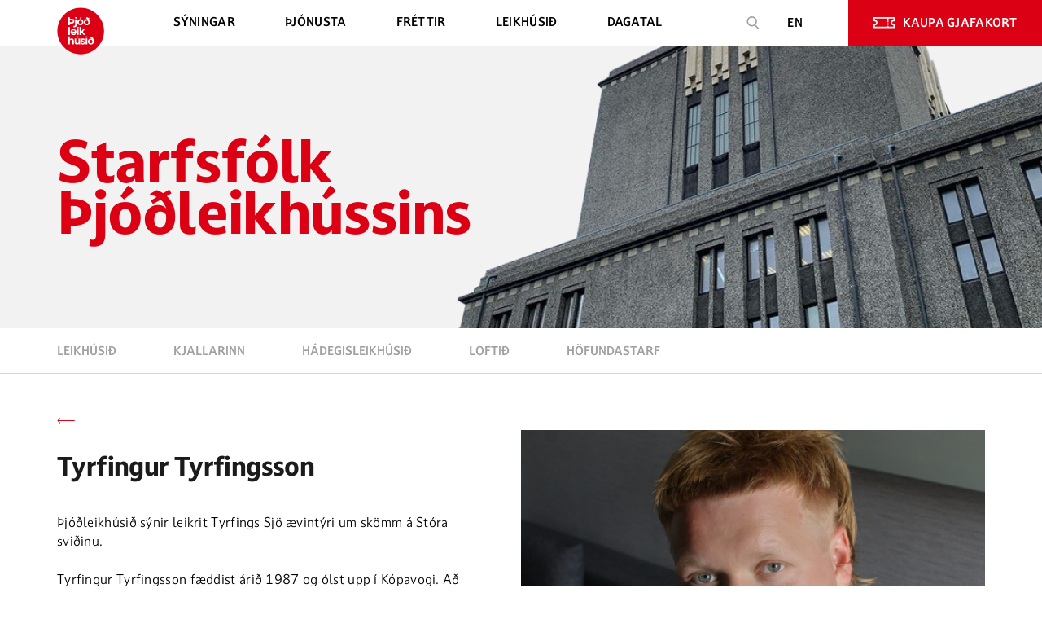

--- FILE ---
content_type: text/html; charset=UTF-8
request_url: https://leikhusid.is/actors/tyrfingur-tyrfingsson/
body_size: 14647
content:
<!DOCTYPE html>
<html lang="en-US" prefix="og: https://ogp.me/ns#">
<head>
    <meta charset="UTF-8">
    <meta name="viewport" content="minimal-ui, viewport-fit=cover, user-scalable=no, initial-scale=1, maximum-scale=1, minimum-scale=1, width=device-width">

    <script src="//d2wy8f7a9ursnm.cloudfront.net/v7/bugsnag.min.js"></script>
    <script>Bugsnag.start({apiKey: '59bb95fd86660587a3a9d26e3bc9147d'})</script>

	
<!-- Search Engine Optimization by Rank Math - https://s.rankmath.com/home -->
<title>Tyrfingur Tyrfingsson | Þjóðleikhúsið</title>
<meta name="robots" content="follow, index, max-snippet:-1, max-video-preview:-1, max-image-preview:large"/>
<link rel="canonical" href="https://leikhusid.is/actors/tyrfingur-tyrfingsson/" />
<meta property="og:locale" content="en_US" />
<meta property="og:type" content="article" />
<meta property="og:title" content="Tyrfingur Tyrfingsson | Þjóðleikhúsið" />
<meta property="og:url" content="https://leikhusid.is/actors/tyrfingur-tyrfingsson/" />
<meta property="og:site_name" content="Þjóðleikhúsið" />
<meta property="article:publisher" content="https://www.facebook.com/leikhusid/" />
<meta property="og:updated_time" content="2024-09-11T17:25:53+00:00" />
<meta property="fb:app_id" content="8061343510546026" />
<meta property="og:image" content="https://leikhusid.is/wp-content/uploads/2025/08/deili_grunnmynd25_26.png" />
<meta property="og:image:secure_url" content="https://leikhusid.is/wp-content/uploads/2025/08/deili_grunnmynd25_26.png" />
<meta property="og:image:width" content="1200" />
<meta property="og:image:height" content="628" />
<meta property="og:image:alt" content="Tyrfingur Tyrfingsson" />
<meta property="og:image:type" content="image/png" />
<meta name="twitter:card" content="summary_large_image" />
<meta name="twitter:title" content="Tyrfingur Tyrfingsson | Þjóðleikhúsið" />
<meta name="twitter:image" content="https://leikhusid.is/wp-content/uploads/2025/08/deili_grunnmynd25_26.png" />
<!-- /Rank Math WordPress SEO plugin -->

<link rel='dns-prefetch' href='//www.google.com' />
<link rel='dns-prefetch' href='//s.w.org' />
<link rel='stylesheet' id='wp-block-library-css'  href='https://leikhusid.is/wp-includes/css/dist/block-library/style.min.css?ver=5.8.4' type='text/css' media='all' />
<link rel='stylesheet' id='contact-form-7-css'  href='https://leikhusid.is/wp-content/plugins/contact-form-7/includes/css/styles.css?ver=5.5.2' type='text/css' media='all' />
<link rel='stylesheet' id='masterqr-css'  href='https://leikhusid.is/wp-content/plugins/master_qr/public/css/masterqr-public.css?ver=2.2.3' type='text/css' media='all' />
<link rel='stylesheet' id='wp-smart-crop-renderer-css'  href='https://leikhusid.is/wp-content/plugins/wp-focus-image/css/image-renderer.css?ver=2.0.5' type='text/css' media='all' />
<link rel='stylesheet' id='style-css'  href='https://leikhusid.is/wp-content/themes/leikhusid/style.css?ver=367023' type='text/css' media='all' />
<link rel='stylesheet' id='app-css-36702-css'  href='https://leikhusid.is/wp-content/themes/leikhusid/src/front/dist/app.css?ver=36702' type='text/css' media='all' />
<link rel='stylesheet' id='focuspoint-css-css'  href='https://leikhusid.is/wp-content/themes/leikhusid/src/front/src/css/focuspoint.css?ver=367023' type='text/css' media='all' />
<link rel='stylesheet' id='datedreamer-css-css'  href='https://leikhusid.is/wp-content/themes/leikhusid/src/front/src/css/datedreamer.css?ver=36702' type='text/css' media='all' />
<script type='text/javascript' src='https://leikhusid.is/wp-includes/js/dist/vendor/regenerator-runtime.min.js?ver=0.13.7' id='regenerator-runtime-js'></script>
<script type='text/javascript' src='https://leikhusid.is/wp-includes/js/dist/vendor/wp-polyfill.min.js?ver=3.15.0' id='wp-polyfill-js'></script>
<script type='text/javascript' src='https://leikhusid.is/wp-includes/js/jquery/jquery.min.js?ver=3.6.0' id='jquery-core-js'></script>
<script type='text/javascript' src='https://leikhusid.is/wp-includes/js/jquery/jquery-migrate.min.js?ver=3.3.2' id='jquery-migrate-js'></script>
<script type='text/javascript' src='https://leikhusid.is/wp-content/plugins/master_qr/admin/js/easy.qrcode.min.js?ver=2.2.3' id='easyqrcode-js'></script>
<script type='text/javascript' src='https://leikhusid.is/wp-content/themes/leikhusid/src/front/dist/app.bundle.js?ver=36702' id='app.bundle-js-36702-js'></script>
<script type='text/javascript' id='main-js-js-extra'>
/* <![CDATA[ */
var backApi = {"ajaxUrl":"https:\/\/leikhusid.is\/wp-admin\/admin-ajax.php","pageDataUrl":"https:\/\/leikhusid.is\/wp-content\/themes\/leikhusid\/page-data\/","cache_version":"36702","filters_nonce":"476b4dacb2","filters_rest_root":"https:\/\/leikhusid.is\/wp-json\/","searchPageUrl":"https:\/\/leikhusid.is\/gagnagrunnur"};
/* ]]> */
</script>
<script type='text/javascript' src='https://leikhusid.is/wp-content/themes/leikhusid/src/front/src/main.js?mode=5&#038;ver=36702' id='main-js-js'></script>
<script type='text/javascript' src='https://leikhusid.is/wp-content/themes/leikhusid/src/front/src/js/jquery.focuspoint.js?ver=5.8.4' id='focuspoint-js-js'></script>
<script type='text/javascript' src='https://leikhusid.is/wp-content/themes/leikhusid/src/front/src/js/datedreamer.js?ver=5.8.4' id='datedreamer-js-js'></script>
<script type='text/javascript' src='https://leikhusid.is/wp-content/themes/leikhusid/src/front/src/js/jquery.history.js?ver=5.8.4' id='history-js-js'></script>
<script type='text/javascript' src='https://leikhusid.is/wp-content/plugins/wp-smush-pro/app/assets/js/smush-lazy-load.min.js?ver=3.9.3' id='smush-lazy-load-js'></script>
<link rel="https://api.w.org/" href="https://leikhusid.is/wp-json/" /><meta name="generator" content="WordPress 5.8.4" />
<link rel='shortlink' href='https://leikhusid.is/?p=11501' />
<link rel="alternate" type="application/json+oembed" href="https://leikhusid.is/wp-json/oembed/1.0/embed?url=https%3A%2F%2Fleikhusid.is%2Factors%2Ftyrfingur-tyrfingsson%2F" />
<link rel="alternate" type="text/xml+oembed" href="https://leikhusid.is/wp-json/oembed/1.0/embed?url=https%3A%2F%2Fleikhusid.is%2Factors%2Ftyrfingur-tyrfingsson%2F&#038;format=xml" />
<meta name="cdp-version" content="1.3.4" /><style type="text/css" id="branda-admin-bar-logo">
body #wpadminbar #wp-admin-bar-wp-logo > .ab-item {
	background-image: url(https://leikhusid.is/wp-content/uploads/2020/07/Logo_red.png);
	background-repeat: no-repeat;
	background-position: 50%;
	background-size: 80%;
}
body #wpadminbar #wp-admin-bar-wp-logo > .ab-item .ab-icon:before {
	content: " ";
}
</style>
		<script>
			document.documentElement.className = document.documentElement.className.replace( 'no-js', 'js' );
		</script>
		<link rel="icon" href="https://leikhusid.is/wp-content/uploads/2020/09/cropped-Logo_red-1-1-32x32.png" sizes="32x32" />
<link rel="icon" href="https://leikhusid.is/wp-content/uploads/2020/09/cropped-Logo_red-1-1-192x192.png" sizes="192x192" />
<link rel="apple-touch-icon" href="https://leikhusid.is/wp-content/uploads/2020/09/cropped-Logo_red-1-1-180x180.png" />
<meta name="msapplication-TileImage" content="https://leikhusid.is/wp-content/uploads/2020/09/cropped-Logo_red-1-1-270x270.png" />
		<style type="text/css" id="wp-custom-css">
			.wp-block-image--size {
    max-width: 450px;
    margin-bottom: 100px;
}
@media (max-width: 1250px) {
	.wp-block-image--size { 
	
		margin-bottom: 30px;
	}
}

.loftid-with-photo .loftid-text>*{
	margin: 15px 0px;
}

.loftid-with-photo .loftid-text p,
.loftid-with-photo .loftid-text ul li{
	font-size: 18px;
    font-style: normal;
    font-weight: normal;
    line-height: 167.4%;
}

.loftid-with-photo .loftid-text img {
    width: auto !important;
}
.aligncenter {
	    margin: auto !important;
}		</style>
		<!-- s:template-parts/sections/meta -->

<!-- <meta property="og:image" content="https://leikhusid.is/wp-content/uploads/2024/08/nytt_leikar_kort.jpg">
<meta property="og:title" content="Þjóðleikhúsið - leikhúsið þitt">
<meta property="og:description" content="Fjölbreytt og spennandi blanda af sprúðlandi stórsýningum, íslenskum og erlendum kraftmiklum verkum og kynngi mögnuðum sýningum þar sem nándin við list leikarans verður allsráðandi. Heimsfrumsýningar, ný íslensk barnaverk, danssýningar, söngleikir og áleitnir einleikir. Nýtt og endurnýjað gestarými í Kassanum mun mæta áhorfendum í haust og Kjallarinn festir sig enn betur í sessi sem klassabúlla."> -->
<!-- e:template-parts/sections/meta -->            <!-- Google Tag Manager -->
            <script>(function (w, d, s, l, i) {
                    w[l] = w[l] || [];
                    w[l].push({
                        'gtm.start':
                            new Date().getTime(), event: 'gtm.js'
                    });
                    var f = d.getElementsByTagName(s)[0],
                        j = d.createElement(s), dl = l != 'dataLayer' ? '&l=' + l : '';
                    j.async = true;
                    j.src =
                        'https://www.googletagmanager.com/gtm.js?id=' + i + dl;
                    f.parentNode.insertBefore(j, f);
                })(window, document, 'script', 'dataLayer', 'GTM-K63N3TJ');</script>
            <!-- End Google Tag Manager -->
            <script>
                window['_fs_debug'] = false;
                window['_fs_host'] = 'fullstory.com';
                window['_fs_script'] = 'edge.fullstory.com/s/fs.js';
                window['_fs_org'] = 'o-1A9HA5-na1';
                window['_fs_namespace'] = 'FS';
                (function (m, n, e, t, l, o, g, y) {
                    if (e in m) {
                        if (m.console && m.console.log) {
                            m.console.log('FullStory namespace conflict. Please set window["_fs_namespace"].');
                        }
                        return;
                    }
                    g = m[e] = function (a, b, s) {
                        g.q ? g.q.push([a, b, s]) : g._api(a, b, s);
                    };
                    g.q = [];
                    o = n.createElement(t);
                    o.async = 1;
                    o.crossOrigin = 'anonymous';
                    o.src = 'https://' + _fs_script;
                    y = n.getElementsByTagName(t)[0];
                    y.parentNode.insertBefore(o, y);
                    g.identify = function (i, v, s) {
                        g(l, {uid: i}, s);
                        if (v) g(l, v, s)
                    };
                    g.setUserVars = function (v, s) {
                        g(l, v, s)
                    };
                    g.event = function (i, v, s) {
                        g('event', {n: i, p: v}, s)
                    };
                    g.anonymize = function () {
                        g.identify(!!0)
                    };
                    g.shutdown = function () {
                        g("rec", !1)
                    };
                    g.restart = function () {
                        g("rec", !0)
                    };
                    g.log = function (a, b) {
                        g("log", [a, b])
                    };
                    g.consent = function (a) {
                        g("consent", !arguments.length || a)
                    };
                    g.identifyAccount = function (i, v) {
                        o = 'account';
                        v = v || {};
                        v.acctId = i;
                        g(o, v)
                    };
                    g.clearUserCookie = function () {
                    };
                    g.setVars = function (n, p) {
                        g('setVars', [n, p]);
                    };
                    g._w = {};
                    y = 'XMLHttpRequest';
                    g._w[y] = m[y];
                    y = 'fetch';
                    g._w[y] = m[y];
                    if (m[y]) m[y] = function () {
                        return g._w[y].apply(this, arguments)
                    };
                    g._v = "1.3.0";
                })(window, document, window['_fs_namespace'], 'script', 'user');
            </script>
		
</head>

<body class="actors-template-default single single-actors postid-11501" data-style="white"
                             data-page="single-actors">

    <!-- Google Tag Manager (noscript) -->
    <noscript>
        <iframe src="https://www.googletagmanager.com/ns.html?id=GTM-K63N3TJ" height="0" width="0"></iframe>
    </noscript>
    <!-- End Google Tag Manager (noscript) -->

<div id="preloader">
  <div id="progress"></div>
  <div id="preloader-player">
      <!-- <lottie-player 
        src="/wp-content/themes/leikhusid/src/front/lottie/data.json" 
        mode="bounce" 
        background="transparent"  
        speed="0.5"  
        style="width: 300px; height: 300px;" 
        autoplay>
      </lottie-player> -->
      <svg width="150" height="150" viewBox="0 0 66 67" fill="none" xmlns="http://www.w3.org/2000/svg">
        <path d="M33 66.4531C14.817 66.4531 0 51.6361 0 33.4531C0 15.2701 14.817 0.453125 33 0.453125C51.183 0.453125 66 15.2701 66 33.4531C66 51.6361 51.183 66.4531 33 66.4531Z" fill="#DC0014"/>
        <path d="M24.156 19.4609C24.156 21.6389 22.638 22.8929 20.13 22.8929H17.688V25.1699H15.543V13.8179H17.688V16.0289H20.13C22.671 16.0289 24.156 17.2829 24.156 19.4609ZM21.978 19.4609C21.978 18.1739 21.12 17.9099 19.998 17.9099H17.721V21.0449H19.998C21.12 21.0119 21.978 20.7149 21.978 19.4609Z" fill="white"/>
        <path d="M22.902 26.2259H23.364C24.519 26.2259 25.179 25.8959 25.179 24.3779V16.8539H27.324V24.6089C27.324 27.1829 26.07 28.2389 23.463 28.2389H22.902V26.2259Z" fill="white"/>
        <path d="M27.357 13.8179H25.212V15.6329H27.357V13.8179Z" fill="white"/>
        <path d="M32.571 16.6889C30.393 16.6889 28.215 18.1739 28.215 20.9789C28.215 23.7839 30.426 25.2689 32.571 25.2689C34.716 25.2689 36.927 23.7839 36.927 20.9789C36.96 18.2069 34.716 16.6889 32.571 16.6889ZM32.571 23.3549C31.383 23.3549 30.294 22.4639 30.294 20.9789C30.294 19.4939 31.35 18.6029 32.571 18.6029C33.759 18.6029 34.815 19.4939 34.815 20.9789C34.815 22.4639 33.759 23.3549 32.571 23.3549Z" fill="white"/>
        <path d="M32.604 13.8179H34.485L33.429 15.8639H31.779L32.604 13.8179Z" fill="white"/>
        <path d="M45.936 21.1109C45.936 23.9489 43.791 25.2689 41.613 25.2689C39.6 25.2689 37.455 23.9159 37.455 21.1109C37.455 18.2729 39.27 16.8539 41.613 16.8539C42.141 16.8539 42.471 16.9199 42.603 17.0189L42.042 16.2599L40.623 16.4909V15.4679L41.382 15.3359L40.392 13.9829H42.801L43.527 14.9729L45.078 14.7089V15.7319L44.22 15.8639C45.474 17.7449 45.936 19.1639 45.936 21.1109ZM43.758 21.1109C43.758 19.3289 42.735 18.7349 41.613 18.7349C40.623 18.7349 39.666 19.3289 39.666 21.1109C39.666 22.7609 40.722 23.4209 41.613 23.4209C42.768 23.4209 43.758 22.7939 43.758 21.1109Z" fill="white"/>
        <path d="M30.03 27.7439H27.885V29.5589H30.03V27.7439Z" fill="white"/>
        <path d="M17.721 27.7439H15.576V39.0629H17.721V27.7439Z" fill="white"/>
        <path d="M26.862 35.7629H20.691C20.988 36.8849 21.978 37.4789 23.232 37.4789C24.057 37.4789 24.75 37.2479 25.377 36.7199L26.334 37.7429C25.641 38.6009 24.453 39.1949 23.001 39.1949C20.724 39.1949 18.678 37.6439 18.678 34.9049C18.678 32.1329 20.757 30.6149 22.869 30.6149C24.948 30.6149 27.324 32.0999 26.862 35.7629ZM20.658 34.1789H24.981C24.849 32.9909 23.859 32.3969 22.869 32.3969C21.879 32.4299 20.922 32.9909 20.658 34.1789Z" fill="white"/>
        <path d="M30.03 30.7799H27.885V39.0629H30.03V30.7799Z" fill="white"/>
        <path d="M34.584 35.8949L33.528 37.0169V39.0629H31.416V27.7439H33.528V34.3109L36.663 30.7799H39.204L35.904 34.4429L39.567 39.0629H37.158L34.584 35.8949Z" fill="white"/>
        <path d="M28.116 41.0759H29.997L28.974 43.1219H27.291L28.116 41.0759Z" fill="white"/>
        <path d="M23.364 47.5109V52.3949H21.219V47.8739C21.219 46.6529 20.559 45.8609 19.437 45.8609C18.348 45.8609 17.655 46.6529 17.655 47.8739V52.3949H15.51V41.0759H17.655V45.2339C18.117 44.5079 18.942 43.9469 20.196 43.9469C21.945 43.9469 23.364 45.0029 23.364 47.5109Z" fill="white"/>
        <path d="M32.208 44.1119V52.3949H30.063V51.2729C29.601 51.9989 28.743 52.5599 27.522 52.5599C25.839 52.5599 24.387 51.5039 24.387 48.9959V44.1119H26.532V48.6329C26.532 49.8539 27.192 50.6459 28.314 50.6459C29.403 50.6459 30.096 49.8539 30.096 48.6329V44.1119H32.208Z" fill="white"/>
        <path d="M33 50.2499L34.716 49.7879C34.881 50.3159 35.277 50.8769 36.102 50.8769C36.63 50.8769 37.158 50.6129 37.158 50.0189C37.158 49.6229 36.894 49.3259 36.234 49.0949L35.211 48.6989C33.825 48.2039 33.264 47.3129 33.264 46.3229C33.264 44.8379 34.584 43.9469 36.135 43.9469C37.62 43.9469 38.742 44.8049 39.006 46.0589L37.323 46.4879C37.092 45.8279 36.663 45.5969 36.234 45.5969C35.673 45.5969 35.343 45.9269 35.343 46.3229C35.343 46.6859 35.541 46.9829 36.201 47.2139L37.125 47.5769C38.148 47.9399 39.27 48.5339 39.27 50.0189C39.27 51.6689 37.851 52.5599 36.102 52.5599C34.452 52.5599 33.264 51.7679 33 50.2499Z" fill="white"/>
        <path d="M40.161 41.0759H42.306V42.9569H40.161V41.0759ZM40.161 44.1119H42.306V52.3949H40.161V44.1119Z" fill="white"/>
        <path d="M51.678 48.4019C51.678 51.2399 49.533 52.5599 47.355 52.5599C45.342 52.5599 43.197 51.2069 43.197 48.4019C43.197 45.5639 45.012 44.1449 47.355 44.1449C47.883 44.1449 48.213 44.2109 48.345 44.3099L47.784 43.5509L46.365 43.7819V42.7589L47.124 42.6269L46.134 41.2739H48.543L49.269 42.2639L50.82 41.9999V43.0229L49.962 43.1549C51.216 45.0029 51.678 46.4549 51.678 48.4019ZM49.5 48.4019C49.5 46.6199 48.477 46.0259 47.355 46.0259C46.365 46.0259 45.408 46.6199 45.408 48.4019C45.408 50.0519 46.464 50.7119 47.355 50.7119C48.51 50.6789 49.5 50.0519 49.5 48.4019Z" fill="white"/>
      </svg>

  </div>
</div>
<div class="wrapper" data-page="single-actors">
    <div class="logo-wrapper">
        <div class="container">
            <div class="logo-wrapper__container">
                <button class="btn-nav js-header-btn">
                    <span class="btn-nav__line"></span>
                </button>
                <a href="https://leikhusid.is" class="logo-wrapper__link">
                    <img class="icon icon-logo-red logo-wrapper__link-icon" src="https://leikhusid.is/wp-content/uploads/2020/08/Logo_red.svg">
                </a>
            </div>
        </div>
    </div>
    <header class="header js-header">
        <div class="container header__container">
            <div class="header__inner">
                <div class="header__wrap js-header-container">

                    <nav class="header__nav js-header-nav">
                        <a href="https://leikhusid.is" class="logo-wrapper__link">
                            <img class="icon icon-logo-red logo-wrapper__link-icon"
                                 src="https://leikhusid.is/wp-content/uploads/2020/08/Logo_red.svg">
                        </a>

						<ul class="header__nav-list js-header-menu"><li class="header__nav-item js-header-menu-item  menu-item menu-item-type-post_type menu-item-object-page object-id-2505" data-header-menu-item="static"><a href="https://leikhusid.is/syningar/" class=" header__link header__nav-link js-header-menu-control"><span class="header__nav-text">Sýningar</span></a></li></li><li class="header__nav-item js-header-menu-item  menu-item menu-item-type-post_type menu-item-object-page menu-item-has-children object-id-621"><a href="https://leikhusid.is/midasala/" class=" link__with__submenu header__link header__nav-link js-header-menu-control"><span class="header__nav-text"><svg class="icon icon-angle-down header__nav-arrow"><use xlink:href="https://leikhusid.is/wp-content/themes/leikhusid/src/front/src/images/sprite.svg#angle-down"></use></svg>ÞJÓNUSTA</span></a><div class="header__submenu js-header-menu-content">
<ul class="header__submenu-list">
<li class="header__submenu-item  menu-item menu-item-type-post_type menu-item-object-page object-id-10768"><a href="https://leikhusid.is/midasala/thjodleikhusbladid/" class=" header__submenu-link">Þjóðleikhúsblaðið</a></li><li class="header__submenu-item  menu-item menu-item-type-post_type menu-item-object-page object-id-10203"><a href="https://leikhusid.is/leikhuskort/" class=" header__submenu-link">Leikhúskort</a></li><li class="header__submenu-item  menu-item menu-item-type-custom menu-item-object-custom object-id-10558"><a href="/midasala/#gjafakort" class=" header__submenu-link">Gjafakort</a></li><li class="header__submenu-item  menu-item menu-item-type-custom menu-item-object-custom object-id-2802"><a href="/midasala/#veitingar" class=" header__submenu-link">VEITINGAR</a></li><li class="header__submenu-item  menu-item menu-item-type-custom menu-item-object-custom object-id-10035"><a href="/midasala/#adgengi" class=" header__submenu-link">AÐGENGI</a></li><li class="header__submenu-item  menu-item menu-item-type-post_type menu-item-object-page object-id-26496"><a href="https://leikhusid.is/leikskrar/" class=" header__submenu-link">Leikskrár</a></li><li class="header__submenu-item  menu-item menu-item-type-post_type menu-item-object-page object-id-20050"><a href="https://leikhusid.is/vidvaranir/" class=" header__submenu-link">Viðvaranir</a></li></ul>
</div></li></li><li class="header__nav-item js-header-menu-item  menu-item menu-item-type-post_type menu-item-object-page object-id-453" data-header-menu-item="static"><a href="https://leikhusid.is/frettir/" class=" header__link header__nav-link js-header-menu-control"><span class="header__nav-text">Fréttir</span></a></li></li><li class="header__nav-item js-header-menu-item  menu-item menu-item-type-post_type menu-item-object-page menu-item-has-children object-id-2472"><a href="https://leikhusid.is/leikhusid/" class=" link__with__submenu header__link header__nav-link js-header-menu-control"><span class="header__nav-text"><svg class="icon icon-angle-down header__nav-arrow"><use xlink:href="https://leikhusid.is/wp-content/themes/leikhusid/src/front/src/images/sprite.svg#angle-down"></use></svg>LEIKHÚSIÐ</span></a><div class="header__submenu js-header-menu-content">
<ul class="header__submenu-list">
<li class="header__submenu-item  menu-item menu-item-type-post_type menu-item-object-page object-id-18317"><a href="https://leikhusid.is/leikhusskoli/" class=" header__submenu-link">Leikhússkólinn</a></li><li class="header__submenu-item  menu-item menu-item-type-custom menu-item-object-custom object-id-7985"><a href="/leikhusid#umleikhusid" class=" header__submenu-link">Um leikhúsið</a></li><li class="header__submenu-item  menu-item menu-item-type-custom menu-item-object-custom object-id-7984"><a href="/leikhusid#svidin" class=" header__submenu-link">SVIÐIN</a></li><li class="header__submenu-item  menu-item menu-item-type-custom menu-item-object-custom object-id-8173"><a href="https://leikhusid.is/leikhusid/hofundastarf/" class=" header__submenu-link">Höfundastarf</a></li><li class="header__submenu-item  menu-item menu-item-type-post_type menu-item-object-page object-id-24107"><a href="https://leikhusid.is/guli-dregillinn/" class=" header__submenu-link">Guli dregillinn</a></li><li class="header__submenu-item  menu-item menu-item-type-custom menu-item-object-custom object-id-8174"><a href="/leikhusid#fraedsla" class=" header__submenu-link">Fræðsla</a></li><li class="header__submenu-item  menu-item menu-item-type-custom menu-item-object-custom object-id-8175"><a href="/leikhusid#unga-folkid" class=" header__submenu-link">Unga fólkið</a></li><li class="header__submenu-item  menu-item menu-item-type-custom menu-item-object-custom object-id-15329"><a href="/kjallarinn/" class=" header__submenu-link">Kjallarinn</a></li></ul>
</div></li></li><li class="header__nav-item js-header-menu-item  menu-item menu-item-type-post_type menu-item-object-page object-id-21828" data-header-menu-item="static"><a href="https://leikhusid.is/syningar-framundan/" class=" header__link header__nav-link js-header-menu-control"><span class="header__nav-text">Dagatal</span></a></li></li></ul>
                        <div class="header__mob">
                            <div class="header__search-container">
                                <form class="search-box" action="https://leikhusid.is/leitarnidurstodur">
                                    <svg class="icon icon-search search-box__icon">
										<use xlink:href="https://leikhusid.is/wp-content/themes/leikhusid/src/front/src/images/sprite.svg#search"></use>                                    </svg>
                                    <input type="text" class="custom-input search-box__input" placeholder="Leita"/>
                                    <button type="submit" class="search-box__btn">
                                        <svg class="icon icon-arrow search-box__arrow">
											<use xlink:href="https://leikhusid.is/wp-content/themes/leikhusid/src/front/src/images/sprite.svg#arrow"></use>                                        </svg>
                                    </button>
                                </form>
                            </div>
                            <div class="header__nav-actions">
                                <div class="social header__social">
									<a href="https://www.facebook.com/leikhusid" target="_blank" class="social__link"><img class="social__icon" src="https://leikhusid.is/wp-content/uploads/2020/07/Vector-1.svg" alt="Facebook"></a><a href="https://twitter.com/thjodleikhusid" target="_blank" class="social__link"><img class="social__icon" src="https://leikhusid.is/wp-content/uploads/2024/09/twitter.svg" alt="Twitter"></a><a href="https://www.instagram.com/thjodleikhusid/" target="_blank" class="social__link"><img class="social__icon" src="https://leikhusid.is/wp-content/uploads/2020/07/Vector-2.svg" alt="Instagram"></a><a href="http://www.youtube.com/user/thjodleikhusid" target="_blank" class="social__link"><img class="social__icon" src="https://leikhusid.is/wp-content/uploads/2020/07/Vector-3.svg" alt="Youtube"></a><a href="https://snapchat.com/add/thjodleikhusid" target="_blank" class="social__link"><img class="social__icon" src="https://leikhusid.is/wp-content/uploads/2020/08/iconfinder-icon.svg" alt="Snapchat"></a>                                </div>
                                <a href="https://leikhusid.is/english/"
                                   class="header__link header__lang header__mob">En</a>
                            </div>
                    </nav>
                    <div class="header__actions">

                        <form class="search-box main_header__search" action="https://leikhusid.is/leitarnidurstodur/">
                            <svg class="icon icon-search search-box__icon">
								<use xlink:href="https://leikhusid.is/wp-content/themes/leikhusid/src/front/src/images/sprite.svg#search"></use>                            </svg>
                            <input type="text" class="custom-input search-box__input" placeholder="Leita"/>
                            <button type="submit" class="search-box__btn">
                                <svg class="icon icon-arrow search-box__arrow">
									<use xlink:href="https://leikhusid.is/wp-content/themes/leikhusid/src/front/src/images/sprite.svg#arrow"></use>                                </svg>
                            </button>
                        </form>


                        <a href="https://leikhusid.is/english/" class="header__link header__lang">En</a>
                        <a href="https://leikhusid.is/gjafakort/" class="header__btn">
                            <svg class="icon icon-ticket header__btn-icon">
								<use xlink:href="https://leikhusid.is/wp-content/themes/leikhusid/src/front/src/images/sprite.svg#ticket"></use>                            </svg>
							KAUPA GJAFAKORT                        </a>
                    </div>
                </div>
            </div>
        </div>
    </header>
<main id="page-body">

    
    <div class="inner-page js-inner-page">
        <div class="hero-small  default hero-small_center">
        <img src="https://leikhusid.is/wp-content/uploads/2020/08/hero-small-about-us.png" alt="/" class="hero-small__figure js-scroll-parallax" data-parallax="intro" data-parallax-offset="100">
            <div class="container hero-small__container">
                <div class="title-lg hero-small__title">Starfsfólk Þjóðleikhússins</div>
            </div>
        </div>

        <!-- s:template-parts/sections/static/subheader -->
    <div class="subheader js-subheader js-inner-page-subheader">
        <div class="subheader__container js-subheader-container">
            <div class="container">
                <ul class="subheader__list js-subheader-list">
                                            <li class="subheader__item">
                            <a 
                            data-section="leikhusid" 
                            href="https://leikhusid.is/leikhusid/" 
                            class="subheader__link ">
                                Leikhúsið                            </a>
                        </li>
                                            <li class="subheader__item">
                            <a 
                            data-section="kjallarinn-3" 
                            href="/leikhusid#kjallarinn" 
                            class="subheader__link ">
                                Kjallarinn                            </a>
                        </li>
                                            <li class="subheader__item">
                            <a 
                            data-section="hadegisleikhusid" 
                            href="https://leikhusid.is/hadegisleikhusid/" 
                            class="subheader__link ">
                                Hádegisleikhúsið                            </a>
                        </li>
                                            <li class="subheader__item">
                            <a 
                            data-section="loftid" 
                            href="https://leikhusid.is/?page_id=3583" 
                            class="subheader__link ">
                                Loftið                            </a>
                        </li>
                                            <li class="subheader__item">
                            <a 
                            data-section="hofundastarf" 
                            href="https://leikhusid.is/leikhusid/hofundastarf/" 
                            class="subheader__link ">
                                Höfundastarf                            </a>
                        </li>
                                    </ul>
            </div>
        </div>
    </div>
    <script>
        if(window.frontApi){
            window.frontApi.initSubheader()
        }
    </script>

<!-- e:template-parts/sections/static/subheader -->
        <div class="staff-details">
            <div class="container staff-details__container">
                <div class="staff-details__row">
                    <div class="staff-details__col staff-details__col_primary">
                    <div class="staff-details__more">
                        <a href="https://leikhusid.is/leikhusid/starfsfolk/#" class="more more_red more_reverse  ">
                                                        <svg class="icon icon-arrow-back more__arrow">
                                <use xlink:href="https://leikhusid.is/wp-content/themes/leikhusid/src/front/src/images/sprite.svg#arrow-back"></use>                            </svg>
                        </a>
                    </div>
                    <div class="staff-details__info">
                        <div class="staff-details__info-content">

                            <h2 class="staff-details__title title-md">Tyrfingur Tyrfingsson</h2>

                            

                            

                        </div>
                        <figure class="staff-details__info-figure">
                            <img src="https://leikhusid.is/wp-content/uploads/2021/09/Tyrfingur-Tyrfingsson-2022-scaled.jpg" alt="/" class="staff-details__info-img">
                        </figure>
                    </div>
                    <article class="staff-details__content">
                        <h3 class="staff-details__text-main"></h3>
                        <p>Þjóðleikhúsið sýnir leikrit Tyrfings Sjö ævintýri um skömm á Stóra sviðinu.</p>
<p>Tyrfingur Tyrfingsson fæddist árið 1987 og ólst upp í Kópavogi. Að loknu stúdentsprófi frá MH brautskráðist hann frá sviðshöfundabraut Listaháskóla Íslands og stundaði síðan framhaldsnám við Goldsmiths, University of London. Á lokaári við Listaháskólann var Tyrfingur skiptinemi við Janácek Academy of Music and Performing Arts í Tékklandi.</p>
<p>Tyrfingur vakti fyrst athygli fyrir skáldskap sinn með leikverkinu Grande sem var lokaverkefni hans við Listaháskóla Íslands árið 2011. Tveimur árum síðar sýndi Borgarleikhúsið einþáttung hans Skúrinn á sléttunni og árið 2014 var Bláskjár frumsýndur þar í húsi. Í tvö ár var Tyrfingur hússkáld í Borgarleikhúsinu og afrakstur þess var leikritið Auglýsing ársins. Þá voru Kartöfluæturnar frumsýndar í Borgarleikhúsinu haustið 2017 og Helgi Þór rofnar var frumsýnt í ársbyrjun 2020 í Borgarleikhúsinu, í leikstjórn Stefáns Jónssonar.</p>
<p>Tyrfingur hefur sjö sinnum verið tilnefndur til Grímunnar, Íslensku sviðslistaverðlaunanna og tvívegis unnið til þeirra. Helgi Þór rofnar var valið leikrit ársins 2020 og Sjö ævintýri um skömm árið 2022. Þá hlutu Kartöfluæturnar tilnefningu til Menningarverðlauna DV í leiklist. Árið 2016 var Tyrfingur valinn einn af tíu framúrskarandi ungum Íslendingum fyrir skáldskap sinn, af JCI Íslandi.</p>
<p>Leikrit Tyrfings hafa verið þýdd á ítölsku, frönsku, pólsku, þýsku, ensku og hollensku.</p>
<p>Sumarið 2018 var Bláskjá boðið á eina virtustu leiklistarhátíð heims, Festival d’Avignon. Árið eftir var Tyrfingi boðið á La Mousson d’été – Écrire le théâtre d’aujourd’hui sem er hátíð í Pont-à-Mousson, tileinkuð því besta í samtímaleikritun heimsins. Kartöfluæturnar voru fluttar í sviðsettum leiklestri í Théâtre 13 í París í apríl 2019 á hátíðinni Islande, terre de théâtre. Í september 2020 var sama verk flutt á leikhúshátíðinni Short Theatre, Panorama Roma í Rómarborg. Þá æfði og tók leikhúsið Teatr Dramatyczny í Varsjá í Póllandi upp leiklestur af Kartöfluætunum í nóvember 2020 og streymdi sviðsetningunni fyrir Pólverja og pólska Íslendinga. Kartöfluæturnar komu út á bók í Amsterdam 2020. Í febrúar árið 2020 var Helgi Þór rofnar fluttur á ensku á Nordic Spirit hátíðinni í Chicago.</p>
<p>Leikritin Bláskjár, Auglýsing ársins, Kartöfluæturnar og Helgi Þór rofnar hafa komið út á bók í útgáfuröð Borgarleikhússins Leikrit á bók. Maison d’Europe et d’Orient í París gaf út franska þýðingu af Helgi Þór rofnar, Quand Helgi s´est tu. Verkið var valið á opinberan leslista Bureau des Lecteurs hjá Comédie-Française leikhúsinu í París árið 2021.</p>
<p>Tyrfingur skrifaði handritið að kvikmyndinni Villibráð sem frumsýnd verður á þessu ári, í samvinnu við Elsu Maríu Jakobsdóttur sem leikstýrði.</p>
                    </article>
                    </div>
                    <div class="staff-details__col staff-details__col_secondary">
                                            <figure class="staff-details__figure">
                            <img src="https://leikhusid.is/wp-content/uploads/2021/09/Tyrfingur-Tyrfingsson-2022-scaled.jpg" alt="/" class="staff-details__img">
                        </figure>
                                        
                        <section class="staff-details__items">
                            <h3 class="staff-details__items-subtitle title-sm">Sýningar</h3>
                            <ul class="staff-details__list">
                                                                    <li class="staff-details__list-item">
                                        <a href="https://leikhusid.is/syningar/sjo-aevintyri-um-skomm/" class="staff-details__item">
                                        <div class="staff-details__item-in">
                                            <img src="https://leikhusid.is/wp-content/uploads/2020/08/sjo_aevintyri-scaled.jpg" alt="/" class="staff-details__item-img">
                                        </div>
                                        </a>
                                    </li>
                                                            </ul>
                        </section>
                    
                    </div>
                </div>
            </div>
        </div>
    </div>
    <script>
        if(window.frontApi){
            window.frontApi.initInnerPage();
        }
    </script>
</main>


<div class="contacts js-contacts">
            <div class="container contacts__container">
               <div class="contacts__items">
                  <div class="contacts__item">
                     <div class="contacts__title">Opnunartími miðasölu </div>
                     <div class="contacts__text">
                     <div class="x14z9mp xat24cr x1lziwak x1vvkbs xtlvy1s x126k92a">
<div dir="auto">Miðasala Þjóðleikhússins er opin virka daga frá <strong>kl. 14 – 18</strong> og til kl. 20.00 á sýningarkvöldum. Um helgar er miðasalan opin frá kl 12 – 18 og til kl 20:00 á sýningarkvöldum. Við bendum á að spjallið á Fésbókarsíðu Þjóðleikhússins er opið virka daga frá kl. 9 og frá kl. 12 um helgar og fram að sýningu.</div>
</div>
<p>Miðasala á vefnum, leikhusid.is er opin allan sólarhringinn.</p>
<p>Við bendum á að spjallið á Fésbókarsíðu Þjóðleikhússins er opið eins og miðasala.</p>
                     </div>
                  </div>
                  <div class="contacts__item">
                     <div class="contacts__title">Heimilisfang</div>
                     <div class="contacts__text">
                     <div class="contacts__text">Hverfisgata 19, 101 reykjavík</div>
                     </div>
                     <a href="https://www.google.com/maps/d/u/0/viewer?msa=0&mid=1YtJsjj3Y27nk4hfp8P_RTgwZzA4&ll=64.14710959999996%2C-21.931438800000006&z=18" target="_blank" class="more  contacts__more ">
                        Sjá á korti
                        <svg class="icon icon-arrow more__arrow"><use xlink:href="https://leikhusid.is/wp-content/themes/leikhusid/src/front/src/images/sprite.svg#arrow"></use></svg>
                     </a>
                  </div>
                  <div class="contacts__item">
                     <div class="contacts__title">Sími</div>
                     <div class="contacts__text">
                        <p><a href="tel:5511200" class="contacts__link">551-1200</a></p>
                     </div>
                  </div>
                  <div class="contacts__item">
                     <div class="contacts__title">Netfang</div>
                     <div class="contacts__text">
                        <p><a href="mailto:midasala@leikhusid.is" class="contacts__link">midasala@leikhusid.is</a></p>
                     </div>
                  </div>
               </div>
            </div>
         </div>



         

         <div class="footer">
            <div class="container footer__container">
               <div class="footer__left-side">
               <div class="footer__logo-block">
                  <a href="/" class="footer__logo">
                     <img src="https://leikhusid.is/wp-content/uploads/2020/09/thjodleikhusid-vector-footer.svg">
                  </a>
                 <svg style="opacity: 0.5;" class="footer__logo-secondary" width="67" height="67" id="Layer_1" xmlns="http://www.w3.org/2000/svg" viewBox="0 0 992.13 992.13"><defs><style>.cls-logo-svg{fill:#d6d0c0;}</style></defs><g><circle class="cls-logo-svg" cx="496.06" cy="379.59" r="370.28"/><path d="m795.51,253.08c-16.37-38.7-39.8-73.46-69.64-103.3-29.84-29.84-64.6-53.27-103.3-69.64-40.08-16.95-82.64-25.55-126.51-25.55s-86.43,8.6-126.51,25.55c-38.7,16.37-73.46,39.8-103.3,69.64-29.84,29.84-53.27,64.6-69.64,103.3-16.95,40.08-25.55,82.64-25.55,126.51s8.6,86.43,25.55,126.51c16.37,38.7,39.8,73.46,69.64,103.3,29.84,29.84,64.6,53.27,103.3,69.64,40.08,16.95,82.64,25.55,126.51,25.55s86.43-8.6,126.51-25.55c38.7-16.37,73.46-39.8,103.3-69.64,29.84-29.84,53.27-64.6,69.64-103.3,16.95-40.08,25.55-82.64,25.55-126.51s-8.6-86.43-25.55-126.51Zm-97.03-75.91c26.3,26.3,46.94,56.91,61.36,91,2.64,6.24,5.04,12.55,7.22,18.92h-251.4V93.99c31.73,2.13,62.54,9.44,91.83,21.83,34.09,14.42,64.7,35.06,91,61.36Zm-30.59,201.71c0,45.9-17.87,89.05-50.33,121.5-27.79,27.79-63.42,44.88-101.91,49.22v-223.78h143.91c5.47,16.92,8.33,34.77,8.33,53.07Zm-296.75-6.04c39.32-13.66,74.15-39.76,101.65-75.97,1.4-1.84,2.78-4.07,4.14-6.42v259.2c-38.66-4.26-74.46-21.37-102.36-49.27-31.13-31.13-48.83-72.09-50.23-115.88,14.85-2.27,30.52-6,46.81-11.66Zm-77.5-195.67c26.3-26.3,56.91-46.94,91-61.36,29.43-12.45,60.39-19.77,92.28-21.86v114.21c-4.35,13.19-35.63,99.29-118.5,128.09-37.24,12.94-74.89,15.76-111.91,8.37-14.11-2.82-25.46-6.67-33.25-9.8,3.58-22.88,9.94-45.18,19.02-66.66,14.42-34.09,35.06-64.7,61.36-91Zm0,404.84c-26.3-26.3-46.94-56.91-61.36-91-14.92-35.28-22.49-72.77-22.49-111.42,0-1.57.02-3.14.04-4.71,18.11,6.14,44.2,12.35,75.84,12.49,2.09,53.06,23.73,102.65,61.49,140.41,35.22,35.22,80.73,56.42,129.75,60.81v76.65c-31.89-2.09-62.86-9.41-92.28-21.86-34.09-14.42-64.7-35.06-91-61.36Zm466.19-91c-14.42,34.09-35.06,64.7-61.36,91-26.3,26.3-56.91,46.94-91,61.36-29.29,12.39-60.09,19.7-91.83,21.83v-76.65c48.85-4.48,94.18-25.65,129.3-60.77,39.77-39.77,61.67-92.65,61.67-148.89,0-18.15-2.28-35.95-6.71-53.07h77.39c3.34,17.59,5.02,35.55,5.02,53.77,0,38.65-7.57,76.14-22.49,111.42Z"/></g><g><path class="cls-logo-svg" d="m142.65,850.72c0,8.07-4.13,12.7-11.34,12.7-6.68,0-11.34-4.73-11.34-11.5v-.5h-7.72v.5c0,10.87,8.19,19.06,19.06,19.06,11.58,0,19.06-7.95,19.06-20.26v-37.22h-7.72v37.22Z"/><path class="cls-logo-svg" d="m184.54,813.5h-8.38l-21.34,56.52h8.43l5.92-16.16h21.78l5.84,16.16h8.67l-20.81-56.2-.12-.33Zm3.82,33.04h-16.49l8.32-22.75,8.17,22.75Z"/><polygon class="cls-logo-svg" points="211.21 870.03 219.01 870.03 219.01 844.1 246.85 844.1 246.85 836.78 219.01 836.78 219.01 820.98 250.05 820.98 250.05 813.5 211.21 813.5 211.21 870.03"/><polygon class="cls-logo-svg" points="295.45 857.46 266.38 813.5 258.01 813.5 258.01 870.03 265.81 870.03 265.81 825.99 294.73 869.8 294.88 870.03 303.17 870.03 303.17 813.5 295.45 813.5 295.45 857.46"/><polygon class="cls-logo-svg" points="323.01 813.5 315.21 813.5 315.21 870.03 351.57 870.03 351.57 862.46 323.01 862.46 323.01 813.5"/><path class="cls-logo-svg" d="m375.76,813.5l-21.34,56.52h8.43l5.92-16.16h21.78l5.84,16.16h8.67l-20.93-56.52h-8.37Zm12.2,33.04h-16.5l8.32-22.75,8.17,22.75Z"/><path class="cls-logo-svg" d="m444.81,849.6c0,8.52-5.36,13.82-13.98,13.82s-14.06-5.42-14.06-13.82v-36.1h-7.72v36.1c0,12.59,8.96,21.38,21.78,21.38s21.78-8.79,21.78-21.38v-36.1h-7.8v36.1Z"/><polygon class="cls-logo-svg" points="501.05 857.46 471.98 813.5 463.61 813.5 463.61 870.03 471.41 870.03 471.41 825.99 500.33 869.8 500.48 870.03 508.77 870.03 508.77 813.5 501.05 813.5 501.05 857.46"/><path class="cls-logo-svg" d="m544.3,813.5h-8.38l-21.34,56.52h8.43l5.92-16.16h21.78l5.84,16.16h8.67l-20.81-56.2-.12-.33Zm3.82,33.04h-16.49l8.32-22.75,8.17,22.75Z"/><polygon class="cls-logo-svg" points="585.39 859.63 569.02 813.5 560.59 813.5 581.32 869.7 581.44 870.03 589.42 870.03 610.19 813.5 601.84 813.5 585.39 859.63"/><path class="cls-logo-svg" d="m638.91,812.14c-15.45,0-28.02,13.18-28.02,29.38s12.31,29.46,28.02,29.46,28.02-13.22,28.02-29.46-12.05-29.38-28.02-29.38Zm0,51.28c-11.38,0-20.3-9.62-20.3-21.9s9.11-21.9,20.3-21.9,20.3,9.42,20.3,21.9-9.11,21.9-20.3,21.9Z"/><polygon class="cls-logo-svg" points="667.21 820.98 684.65 820.98 684.65 870.03 692.45 870.03 692.45 820.98 709.89 820.98 709.89 813.5 667.21 813.5 667.21 820.98"/><polygon class="cls-logo-svg" points="713.21 820.98 730.65 820.98 730.65 870.03 738.45 870.03 738.45 820.98 755.89 820.98 755.89 813.5 713.21 813.5 713.21 820.98"/><path class="cls-logo-svg" d="m797.53,849.6c0,8.52-5.36,13.82-13.98,13.82s-14.06-5.42-14.06-13.82v-36.1h-7.72v36.1c0,12.59,8.96,21.38,21.78,21.38s21.78-8.79,21.78-21.38v-36.1h-7.8v36.1Z"/><polygon class="cls-logo-svg" points="853.77 813.5 853.77 857.46 824.7 813.5 816.33 813.5 816.33 870.03 824.13 870.03 824.13 825.99 853.05 869.8 853.2 870.03 861.49 870.03 861.49 813.5 853.77 813.5"/></g><g><path class="cls-logo-svg" d="m259.45,965.57h34.47v7.38h-42.57v-3.87c0-13.86,9.36-20.07,19.71-25.65,12.51-6.84,15.57-9.99,15.57-16.38,0-5.04-3.06-11.07-12.69-11.07s-13.41,6.75-13.59,14.76h-7.83c.09-11.7,7.56-21.78,21.42-21.78,12.78,0,20.34,8.1,20.34,18.09,0,11.43-7.47,16.02-19.53,22.77-8.46,4.77-14.67,9.27-15.3,15.75Z"/><path class="cls-logo-svg" d="m302.56,941.45c0-21.78,10.08-32.49,22.86-32.49s22.95,10.71,22.95,32.49-10.08,32.58-22.95,32.58-22.86-10.8-22.86-32.58Zm7.56,0c0,16.47,6.12,25.56,15.3,25.56s15.3-9.09,15.3-25.56-6.03-25.47-15.3-25.47-15.3,9.09-15.3,25.47Z"/><path class="cls-logo-svg" d="m363.76,965.57h34.47v7.38h-42.57v-3.87c0-13.86,9.36-20.07,19.71-25.65,12.51-6.84,15.57-9.99,15.57-16.38,0-5.04-3.06-11.07-12.69-11.07s-13.41,6.75-13.59,14.76h-7.83c.09-11.7,7.56-21.78,21.42-21.78,12.78,0,20.34,8.1,20.34,18.09,0,11.43-7.47,16.02-19.53,22.77-8.46,4.77-14.67,9.27-15.3,15.75Z"/><path class="cls-logo-svg" d="m427.57,974.03c-14.4,0-21.42-8.64-22.14-19.35h7.92c.72,7.02,4.32,12.24,14.22,12.24,8.91,0,14.67-5.31,14.67-12.33,0-5.85-2.79-11.52-15.39-11.52h-2.88v-7.02c11.7,0,16.02-3.69,16.02-9.99s-4.14-10.08-11.97-10.08c-9.09,0-12.78,6.03-12.78,12.42h-7.92c0-11.34,8.46-19.44,20.7-19.44s19.62,7.47,19.62,17.1c0,5.85-2.7,10.35-7.74,12.78,6.48,2.43,9.99,7.92,9.99,15.75,0,10.8-8.55,19.44-22.32,19.44Z"/><path class="cls-logo-svg" d="m484.09,951.8v-7.38h24.39v7.38h-24.39Z"/><path class="cls-logo-svg" d="m550.24,965.57h34.47v7.38h-42.57v-3.87c0-13.86,9.36-20.07,19.71-25.65,12.51-6.84,15.57-9.99,15.57-16.38,0-5.04-3.06-11.07-12.69-11.07s-13.41,6.75-13.59,14.76h-7.83c.09-11.7,7.56-21.78,21.42-21.78,12.78,0,20.34,8.1,20.34,18.09,0,11.43-7.47,16.02-19.53,22.77-8.46,4.77-14.67,9.27-15.3,15.75Z"/><path class="cls-logo-svg" d="m593.35,941.45c0-21.78,10.08-32.49,22.86-32.49s22.95,10.71,22.95,32.49-10.08,32.58-22.95,32.58-22.86-10.8-22.86-32.58Zm7.56,0c0,16.47,6.12,25.56,15.3,25.56s15.3-9.09,15.3-25.56-6.03-25.47-15.3-25.47-15.3,9.09-15.3,25.47Z"/><path class="cls-logo-svg" d="m654.55,965.57h34.47v7.38h-42.57v-3.87c0-13.86,9.36-20.07,19.71-25.65,12.51-6.84,15.57-9.99,15.57-16.38,0-5.04-3.06-11.07-12.69-11.07s-13.41,6.75-13.59,14.76h-7.83c.09-11.7,7.56-21.78,21.42-21.78,12.78,0,20.34,8.1,20.34,18.09,0,11.43-7.47,16.02-19.53,22.77-8.46,4.77-14.67,9.27-15.3,15.75Z"/><path class="cls-logo-svg" d="m734.56,968c-3.87,3.87-9.18,6.03-15.03,6.03-6.48,0-12.06-2.43-16.02-7.02-4.5-5.13-6.75-12.69-6.75-22.32,0-10.71,1.89-19.35,5.67-25.56,4.14-6.66,10.26-10.17,17.73-10.17,6.21,0,11.43,2.25,15.03,6.48,2.25,2.7,3.78,6.12,4.5,9.99h-7.83c-1.08-4.41-4.05-9.45-11.7-9.45-9.18,0-14.49,9.27-15.57,22.32,3.69-5.13,9.9-7.92,15.3-7.92,5.85,0,11.16,2.16,14.94,6.12,3.87,3.96,5.94,9.45,5.94,15.75s-2.25,11.88-6.21,15.75Zm-14.76-30.51c-7.74,0-14.13,6.21-14.13,14.76s5.76,14.76,14.13,14.76,13.32-5.94,13.32-14.76-4.86-14.76-13.32-14.76Z"/></g></svg>
               </div>
               <div class="footer__wrap">
                  <div class="footer__nav-wrap">
                     <div class="footer__nav-one">
                     <div class="footer__nav-title">
                     Þjóðleikhúsið                     </div>
                  <ul class="footer__list"><li class="footer__list-item">   <a href="https://leikhusid.is/leikhusid/">Leikhúsið   </a></li><li class="footer__list-item">   <a href="https://leikhusid.is/leikhusid/starfsemi/">Starfsemi   </a></li><li class="footer__list-item">   <a href="https://leikhusid.is/leikhusid/contacts/">Hafðu samband   </a></li><li class="footer__list-item">   <a href="https://leikhusid.is/leikhusid/laus-storf/">Laus störf   </a></li><li class="footer__list-item">   <a href="https://leikhusid.is/personuvernd/">Persónuvernd   </a></li><li class="footer__list-item">   <a href="https://leikhusid.is/postlisti/">Póstlisti   </a></li><li class="footer__list-item">   <a href="https://leikhusid.is/leikhusid/starfsfolk/#789">Starfsfólk   </a></li><li class="footer__list-item">   <a href="https://leikhusid.is/leikhusid/hofundastarf/">Höfundastarf   </a></li><li class="footer__list-item">   <a href="https://leikhusid.is/fyrir-fjolmidla/">Merki leikhússins   </a></li><li class="footer__list-item">   <a href="https://leikhusidintra.theatron.eu/innskraning">Innranet   </a></li></ul>               </div>
               <div class="footer__nav-two">

                  <div class="footer__nav-title">
                     Miðasala                  </div>
                  <ul class="footer__list"><li class="footer__list-item">   <a href="https://leikhusid.is/midasala/#skilmalar">Skilmálar   </a></li><li class="footer__list-item">   <a href="https://leikhusid.is/midasala/#leikhuskort">Leikhúskort   </a></li><li class="footer__list-item">   <a href="https://leikhusid.is/midasala/#veitingar">Veitingar   </a></li><li class="footer__list-item">   <a href="https://leikhusid.is/midasala/#adgengi">Aðgengi   </a></li><li class="footer__list-item">   <a href="https://leikhusid.is/midasala/#saetaskipan">Sætaskipan   </a></li><li class="footer__list-item">   <a href="https://leikhusid.is/midasala#adgengi">Bílastæði   </a></li></ul>                  </div>
                  </div>
                     <div class="social footer__social">


                        <a href="https://www.facebook.com/leikhusid" target="_blank" class="social__link"><img class="social__icon" src="https://leikhusid.is/wp-content/uploads/2020/07/Vector-1.svg" alt="Facebook"></a><a href="https://twitter.com/thjodleikhusid" target="_blank" class="social__link"><img class="social__icon" src="https://leikhusid.is/wp-content/uploads/2024/09/twitter.svg" alt="Twitter"></a><a href="https://www.instagram.com/thjodleikhusid/" target="_blank" class="social__link"><img class="social__icon" src="https://leikhusid.is/wp-content/uploads/2020/07/Vector-2.svg" alt="Instagram"></a><a href="http://www.youtube.com/user/thjodleikhusid" target="_blank" class="social__link"><img class="social__icon" src="https://leikhusid.is/wp-content/uploads/2020/07/Vector-3.svg" alt="Youtube"></a><a href="https://snapchat.com/add/thjodleikhusid" target="_blank" class="social__link"><img class="social__icon" src="https://leikhusid.is/wp-content/uploads/2020/08/iconfinder-icon.svg" alt="Snapchat"></a>

                     </div>
                           </div>
            </div>
               <div class="footer__subscribe">
                  <div role="form" class="wpcf7" id="wpcf7-f2939-o1" lang="en-US" dir="ltr">
<div class="screen-reader-response"><p role="status" aria-live="polite" aria-atomic="true"></p> <ul></ul></div>
<form action="/actors/tyrfingur-tyrfingsson/#wpcf7-f2939-o1" method="post" class="wpcf7-form init mailchimp-ext-0.5.61" novalidate="novalidate" data-status="init">
<div style="display: none;">
<input type="hidden" name="_wpcf7" value="2939" />
<input type="hidden" name="_wpcf7_version" value="5.5.2" />
<input type="hidden" name="_wpcf7_locale" value="en_US" />
<input type="hidden" name="_wpcf7_unit_tag" value="wpcf7-f2939-o1" />
<input type="hidden" name="_wpcf7_container_post" value="0" />
<input type="hidden" name="_wpcf7_posted_data_hash" value="" />
<input type="hidden" name="_wpcf7_recaptcha_response" value="" />
</div>
<div class="footer__form">
<div class="footer__form-text">Skráðu þig á póstlista Þjóðleikhússins og fáðu upplýsingar um sýningar, uppákomur og viðburði auk mikilvægra skilaboða til korthafa.</div>
<div class="footer__row">
<div class="footer__col"><span class="wpcf7-form-control-wrap text-124"><input type="text" name="text-124" value="" size="40" class="wpcf7-form-control wpcf7-text wpcf7-validates-as-required custom-input" aria-required="true" aria-invalid="false" placeholder="Nafn" /></span></div>
<div class="footer__col"><span class="wpcf7-form-control-wrap email-137"><input type="email" name="email-137" value="" size="40" class="wpcf7-form-control wpcf7-text wpcf7-email wpcf7-validates-as-required wpcf7-validates-as-email custom-input" aria-required="true" aria-invalid="false" placeholder="Netfang" /></span></div>
</div>
<div class="footer__button-wrapper">
  <button id="submit" class="more more_red wpcf7-form-control wpcf7-submit black-controll">SKRÁ Á PÓSTLISTANN</button>
 </div>
</div>
<div class="wpcf7-response-output" aria-hidden="true"></div><p style="display: none !important"><span class="wpcf7-form-control-wrap referer-page"><input type="hidden" name="referer-page" value="http://Direct%20Visit" data-value="http://Direct%20Visit" class="wpcf7-form-control wpcf7-text referer-page" aria-invalid="false"></span></p>
<!-- Chimpmail extension by Renzo Johnson --></form></div>               </div>
            </div>
         </div>
      </div>

    <div class="overlay fixed-block" data-overlay></div>

      <div style="width: 1px; height: 1px; overflow: hidden; position: absolute; bottom: 0;"><style>#fb-customer-chat iframe[style*="height: 72px"] {display: none;}.grecaptcha-badge {  visibility: hidden }</style>
<p><!-- Messenger Chat Plugin --></p>
<div id="fb-root"></div>
<div id="fb-customer-chat" class="fb-customerchat">
</div>
<p><script>
var chatbox = document.getElementById('fb-customer-chat');chatbox.setAttribute("app_id", "8061343510546026");
chatbox.setAttribute("page_id", "104465392932442");chatbox.setAttribute("attribution", "biz_inbox");
window.fbAsyncInit = function() {
FB.init({
xfbml: true,
version: 'v11.0'
});
};
(function(d, s, id) {
var js, fjs = d.getElementsByTagName(s)[0];
if (d.getElementById(id)) return;
js = d.createElement(s); js.id = id;
js.src = 'https://connect.facebook.net/en_US/sdk/xfbml.customerchat.js';
fjs.parentNode.insertBefore(js, fjs);
}(document, 'script', 'facebook-jssdk'));</script></p>
</div>

    <script type='text/javascript' id='contact-form-7-js-extra'>
/* <![CDATA[ */
var wpcf7 = {"api":{"root":"https:\/\/leikhusid.is\/wp-json\/","namespace":"contact-form-7\/v1"}};
/* ]]> */
</script>
<script type='text/javascript' src='https://leikhusid.is/wp-content/plugins/contact-form-7/includes/js/index.js?ver=5.5.2' id='contact-form-7-js'></script>
<script type='text/javascript' src='https://leikhusid.is/wp-content/plugins/master_qr/admin/js/jQuery.print.js?ver=2.2.3' id='PrintJs-js'></script>
<script type='text/javascript' src='https://leikhusid.is/wp-content/plugins/master_qr/public/js/custom.js?ver=2.2.3' id='masterqr-js'></script>
<script type='text/javascript' id='jquery.wp-smartcrop-js-extra'>
/* <![CDATA[ */
var wpsmartcrop_options = {"focus_mode":null};
/* ]]> */
</script>
<script type='text/javascript' src='https://leikhusid.is/wp-content/plugins/wp-focus-image/js/jquery.wp-smartcrop.min.js?ver=2.0.5' id='jquery.wp-smartcrop-js'></script>
<script type='text/javascript' src='https://www.google.com/recaptcha/api.js?render=6Le7n0kbAAAAAOMHddaEtQo4juio0oXH7iSySX_T&#038;ver=3.0' id='google-recaptcha-js'></script>
<script type='text/javascript' id='wpcf7-recaptcha-js-extra'>
/* <![CDATA[ */
var wpcf7_recaptcha = {"sitekey":"6Le7n0kbAAAAAOMHddaEtQo4juio0oXH7iSySX_T","actions":{"homepage":"homepage","contactform":"contactform"}};
/* ]]> */
</script>
<script type='text/javascript' src='https://leikhusid.is/wp-content/plugins/contact-form-7/modules/recaptcha/index.js?ver=5.5.2' id='wpcf7-recaptcha-js'></script>
<script type='text/javascript' src='https://leikhusid.is/wp-includes/js/wp-embed.min.js?ver=5.8.4' id='wp-embed-js'></script>
   </body>
</html>


--- FILE ---
content_type: text/html; charset=utf-8
request_url: https://www.google.com/recaptcha/api2/anchor?ar=1&k=6Le7n0kbAAAAAOMHddaEtQo4juio0oXH7iSySX_T&co=aHR0cHM6Ly9sZWlraHVzaWQuaXM6NDQz&hl=en&v=PoyoqOPhxBO7pBk68S4YbpHZ&size=invisible&anchor-ms=20000&execute-ms=30000&cb=zd3hlb4wlzix
body_size: 48311
content:
<!DOCTYPE HTML><html dir="ltr" lang="en"><head><meta http-equiv="Content-Type" content="text/html; charset=UTF-8">
<meta http-equiv="X-UA-Compatible" content="IE=edge">
<title>reCAPTCHA</title>
<style type="text/css">
/* cyrillic-ext */
@font-face {
  font-family: 'Roboto';
  font-style: normal;
  font-weight: 400;
  font-stretch: 100%;
  src: url(//fonts.gstatic.com/s/roboto/v48/KFO7CnqEu92Fr1ME7kSn66aGLdTylUAMa3GUBHMdazTgWw.woff2) format('woff2');
  unicode-range: U+0460-052F, U+1C80-1C8A, U+20B4, U+2DE0-2DFF, U+A640-A69F, U+FE2E-FE2F;
}
/* cyrillic */
@font-face {
  font-family: 'Roboto';
  font-style: normal;
  font-weight: 400;
  font-stretch: 100%;
  src: url(//fonts.gstatic.com/s/roboto/v48/KFO7CnqEu92Fr1ME7kSn66aGLdTylUAMa3iUBHMdazTgWw.woff2) format('woff2');
  unicode-range: U+0301, U+0400-045F, U+0490-0491, U+04B0-04B1, U+2116;
}
/* greek-ext */
@font-face {
  font-family: 'Roboto';
  font-style: normal;
  font-weight: 400;
  font-stretch: 100%;
  src: url(//fonts.gstatic.com/s/roboto/v48/KFO7CnqEu92Fr1ME7kSn66aGLdTylUAMa3CUBHMdazTgWw.woff2) format('woff2');
  unicode-range: U+1F00-1FFF;
}
/* greek */
@font-face {
  font-family: 'Roboto';
  font-style: normal;
  font-weight: 400;
  font-stretch: 100%;
  src: url(//fonts.gstatic.com/s/roboto/v48/KFO7CnqEu92Fr1ME7kSn66aGLdTylUAMa3-UBHMdazTgWw.woff2) format('woff2');
  unicode-range: U+0370-0377, U+037A-037F, U+0384-038A, U+038C, U+038E-03A1, U+03A3-03FF;
}
/* math */
@font-face {
  font-family: 'Roboto';
  font-style: normal;
  font-weight: 400;
  font-stretch: 100%;
  src: url(//fonts.gstatic.com/s/roboto/v48/KFO7CnqEu92Fr1ME7kSn66aGLdTylUAMawCUBHMdazTgWw.woff2) format('woff2');
  unicode-range: U+0302-0303, U+0305, U+0307-0308, U+0310, U+0312, U+0315, U+031A, U+0326-0327, U+032C, U+032F-0330, U+0332-0333, U+0338, U+033A, U+0346, U+034D, U+0391-03A1, U+03A3-03A9, U+03B1-03C9, U+03D1, U+03D5-03D6, U+03F0-03F1, U+03F4-03F5, U+2016-2017, U+2034-2038, U+203C, U+2040, U+2043, U+2047, U+2050, U+2057, U+205F, U+2070-2071, U+2074-208E, U+2090-209C, U+20D0-20DC, U+20E1, U+20E5-20EF, U+2100-2112, U+2114-2115, U+2117-2121, U+2123-214F, U+2190, U+2192, U+2194-21AE, U+21B0-21E5, U+21F1-21F2, U+21F4-2211, U+2213-2214, U+2216-22FF, U+2308-230B, U+2310, U+2319, U+231C-2321, U+2336-237A, U+237C, U+2395, U+239B-23B7, U+23D0, U+23DC-23E1, U+2474-2475, U+25AF, U+25B3, U+25B7, U+25BD, U+25C1, U+25CA, U+25CC, U+25FB, U+266D-266F, U+27C0-27FF, U+2900-2AFF, U+2B0E-2B11, U+2B30-2B4C, U+2BFE, U+3030, U+FF5B, U+FF5D, U+1D400-1D7FF, U+1EE00-1EEFF;
}
/* symbols */
@font-face {
  font-family: 'Roboto';
  font-style: normal;
  font-weight: 400;
  font-stretch: 100%;
  src: url(//fonts.gstatic.com/s/roboto/v48/KFO7CnqEu92Fr1ME7kSn66aGLdTylUAMaxKUBHMdazTgWw.woff2) format('woff2');
  unicode-range: U+0001-000C, U+000E-001F, U+007F-009F, U+20DD-20E0, U+20E2-20E4, U+2150-218F, U+2190, U+2192, U+2194-2199, U+21AF, U+21E6-21F0, U+21F3, U+2218-2219, U+2299, U+22C4-22C6, U+2300-243F, U+2440-244A, U+2460-24FF, U+25A0-27BF, U+2800-28FF, U+2921-2922, U+2981, U+29BF, U+29EB, U+2B00-2BFF, U+4DC0-4DFF, U+FFF9-FFFB, U+10140-1018E, U+10190-1019C, U+101A0, U+101D0-101FD, U+102E0-102FB, U+10E60-10E7E, U+1D2C0-1D2D3, U+1D2E0-1D37F, U+1F000-1F0FF, U+1F100-1F1AD, U+1F1E6-1F1FF, U+1F30D-1F30F, U+1F315, U+1F31C, U+1F31E, U+1F320-1F32C, U+1F336, U+1F378, U+1F37D, U+1F382, U+1F393-1F39F, U+1F3A7-1F3A8, U+1F3AC-1F3AF, U+1F3C2, U+1F3C4-1F3C6, U+1F3CA-1F3CE, U+1F3D4-1F3E0, U+1F3ED, U+1F3F1-1F3F3, U+1F3F5-1F3F7, U+1F408, U+1F415, U+1F41F, U+1F426, U+1F43F, U+1F441-1F442, U+1F444, U+1F446-1F449, U+1F44C-1F44E, U+1F453, U+1F46A, U+1F47D, U+1F4A3, U+1F4B0, U+1F4B3, U+1F4B9, U+1F4BB, U+1F4BF, U+1F4C8-1F4CB, U+1F4D6, U+1F4DA, U+1F4DF, U+1F4E3-1F4E6, U+1F4EA-1F4ED, U+1F4F7, U+1F4F9-1F4FB, U+1F4FD-1F4FE, U+1F503, U+1F507-1F50B, U+1F50D, U+1F512-1F513, U+1F53E-1F54A, U+1F54F-1F5FA, U+1F610, U+1F650-1F67F, U+1F687, U+1F68D, U+1F691, U+1F694, U+1F698, U+1F6AD, U+1F6B2, U+1F6B9-1F6BA, U+1F6BC, U+1F6C6-1F6CF, U+1F6D3-1F6D7, U+1F6E0-1F6EA, U+1F6F0-1F6F3, U+1F6F7-1F6FC, U+1F700-1F7FF, U+1F800-1F80B, U+1F810-1F847, U+1F850-1F859, U+1F860-1F887, U+1F890-1F8AD, U+1F8B0-1F8BB, U+1F8C0-1F8C1, U+1F900-1F90B, U+1F93B, U+1F946, U+1F984, U+1F996, U+1F9E9, U+1FA00-1FA6F, U+1FA70-1FA7C, U+1FA80-1FA89, U+1FA8F-1FAC6, U+1FACE-1FADC, U+1FADF-1FAE9, U+1FAF0-1FAF8, U+1FB00-1FBFF;
}
/* vietnamese */
@font-face {
  font-family: 'Roboto';
  font-style: normal;
  font-weight: 400;
  font-stretch: 100%;
  src: url(//fonts.gstatic.com/s/roboto/v48/KFO7CnqEu92Fr1ME7kSn66aGLdTylUAMa3OUBHMdazTgWw.woff2) format('woff2');
  unicode-range: U+0102-0103, U+0110-0111, U+0128-0129, U+0168-0169, U+01A0-01A1, U+01AF-01B0, U+0300-0301, U+0303-0304, U+0308-0309, U+0323, U+0329, U+1EA0-1EF9, U+20AB;
}
/* latin-ext */
@font-face {
  font-family: 'Roboto';
  font-style: normal;
  font-weight: 400;
  font-stretch: 100%;
  src: url(//fonts.gstatic.com/s/roboto/v48/KFO7CnqEu92Fr1ME7kSn66aGLdTylUAMa3KUBHMdazTgWw.woff2) format('woff2');
  unicode-range: U+0100-02BA, U+02BD-02C5, U+02C7-02CC, U+02CE-02D7, U+02DD-02FF, U+0304, U+0308, U+0329, U+1D00-1DBF, U+1E00-1E9F, U+1EF2-1EFF, U+2020, U+20A0-20AB, U+20AD-20C0, U+2113, U+2C60-2C7F, U+A720-A7FF;
}
/* latin */
@font-face {
  font-family: 'Roboto';
  font-style: normal;
  font-weight: 400;
  font-stretch: 100%;
  src: url(//fonts.gstatic.com/s/roboto/v48/KFO7CnqEu92Fr1ME7kSn66aGLdTylUAMa3yUBHMdazQ.woff2) format('woff2');
  unicode-range: U+0000-00FF, U+0131, U+0152-0153, U+02BB-02BC, U+02C6, U+02DA, U+02DC, U+0304, U+0308, U+0329, U+2000-206F, U+20AC, U+2122, U+2191, U+2193, U+2212, U+2215, U+FEFF, U+FFFD;
}
/* cyrillic-ext */
@font-face {
  font-family: 'Roboto';
  font-style: normal;
  font-weight: 500;
  font-stretch: 100%;
  src: url(//fonts.gstatic.com/s/roboto/v48/KFO7CnqEu92Fr1ME7kSn66aGLdTylUAMa3GUBHMdazTgWw.woff2) format('woff2');
  unicode-range: U+0460-052F, U+1C80-1C8A, U+20B4, U+2DE0-2DFF, U+A640-A69F, U+FE2E-FE2F;
}
/* cyrillic */
@font-face {
  font-family: 'Roboto';
  font-style: normal;
  font-weight: 500;
  font-stretch: 100%;
  src: url(//fonts.gstatic.com/s/roboto/v48/KFO7CnqEu92Fr1ME7kSn66aGLdTylUAMa3iUBHMdazTgWw.woff2) format('woff2');
  unicode-range: U+0301, U+0400-045F, U+0490-0491, U+04B0-04B1, U+2116;
}
/* greek-ext */
@font-face {
  font-family: 'Roboto';
  font-style: normal;
  font-weight: 500;
  font-stretch: 100%;
  src: url(//fonts.gstatic.com/s/roboto/v48/KFO7CnqEu92Fr1ME7kSn66aGLdTylUAMa3CUBHMdazTgWw.woff2) format('woff2');
  unicode-range: U+1F00-1FFF;
}
/* greek */
@font-face {
  font-family: 'Roboto';
  font-style: normal;
  font-weight: 500;
  font-stretch: 100%;
  src: url(//fonts.gstatic.com/s/roboto/v48/KFO7CnqEu92Fr1ME7kSn66aGLdTylUAMa3-UBHMdazTgWw.woff2) format('woff2');
  unicode-range: U+0370-0377, U+037A-037F, U+0384-038A, U+038C, U+038E-03A1, U+03A3-03FF;
}
/* math */
@font-face {
  font-family: 'Roboto';
  font-style: normal;
  font-weight: 500;
  font-stretch: 100%;
  src: url(//fonts.gstatic.com/s/roboto/v48/KFO7CnqEu92Fr1ME7kSn66aGLdTylUAMawCUBHMdazTgWw.woff2) format('woff2');
  unicode-range: U+0302-0303, U+0305, U+0307-0308, U+0310, U+0312, U+0315, U+031A, U+0326-0327, U+032C, U+032F-0330, U+0332-0333, U+0338, U+033A, U+0346, U+034D, U+0391-03A1, U+03A3-03A9, U+03B1-03C9, U+03D1, U+03D5-03D6, U+03F0-03F1, U+03F4-03F5, U+2016-2017, U+2034-2038, U+203C, U+2040, U+2043, U+2047, U+2050, U+2057, U+205F, U+2070-2071, U+2074-208E, U+2090-209C, U+20D0-20DC, U+20E1, U+20E5-20EF, U+2100-2112, U+2114-2115, U+2117-2121, U+2123-214F, U+2190, U+2192, U+2194-21AE, U+21B0-21E5, U+21F1-21F2, U+21F4-2211, U+2213-2214, U+2216-22FF, U+2308-230B, U+2310, U+2319, U+231C-2321, U+2336-237A, U+237C, U+2395, U+239B-23B7, U+23D0, U+23DC-23E1, U+2474-2475, U+25AF, U+25B3, U+25B7, U+25BD, U+25C1, U+25CA, U+25CC, U+25FB, U+266D-266F, U+27C0-27FF, U+2900-2AFF, U+2B0E-2B11, U+2B30-2B4C, U+2BFE, U+3030, U+FF5B, U+FF5D, U+1D400-1D7FF, U+1EE00-1EEFF;
}
/* symbols */
@font-face {
  font-family: 'Roboto';
  font-style: normal;
  font-weight: 500;
  font-stretch: 100%;
  src: url(//fonts.gstatic.com/s/roboto/v48/KFO7CnqEu92Fr1ME7kSn66aGLdTylUAMaxKUBHMdazTgWw.woff2) format('woff2');
  unicode-range: U+0001-000C, U+000E-001F, U+007F-009F, U+20DD-20E0, U+20E2-20E4, U+2150-218F, U+2190, U+2192, U+2194-2199, U+21AF, U+21E6-21F0, U+21F3, U+2218-2219, U+2299, U+22C4-22C6, U+2300-243F, U+2440-244A, U+2460-24FF, U+25A0-27BF, U+2800-28FF, U+2921-2922, U+2981, U+29BF, U+29EB, U+2B00-2BFF, U+4DC0-4DFF, U+FFF9-FFFB, U+10140-1018E, U+10190-1019C, U+101A0, U+101D0-101FD, U+102E0-102FB, U+10E60-10E7E, U+1D2C0-1D2D3, U+1D2E0-1D37F, U+1F000-1F0FF, U+1F100-1F1AD, U+1F1E6-1F1FF, U+1F30D-1F30F, U+1F315, U+1F31C, U+1F31E, U+1F320-1F32C, U+1F336, U+1F378, U+1F37D, U+1F382, U+1F393-1F39F, U+1F3A7-1F3A8, U+1F3AC-1F3AF, U+1F3C2, U+1F3C4-1F3C6, U+1F3CA-1F3CE, U+1F3D4-1F3E0, U+1F3ED, U+1F3F1-1F3F3, U+1F3F5-1F3F7, U+1F408, U+1F415, U+1F41F, U+1F426, U+1F43F, U+1F441-1F442, U+1F444, U+1F446-1F449, U+1F44C-1F44E, U+1F453, U+1F46A, U+1F47D, U+1F4A3, U+1F4B0, U+1F4B3, U+1F4B9, U+1F4BB, U+1F4BF, U+1F4C8-1F4CB, U+1F4D6, U+1F4DA, U+1F4DF, U+1F4E3-1F4E6, U+1F4EA-1F4ED, U+1F4F7, U+1F4F9-1F4FB, U+1F4FD-1F4FE, U+1F503, U+1F507-1F50B, U+1F50D, U+1F512-1F513, U+1F53E-1F54A, U+1F54F-1F5FA, U+1F610, U+1F650-1F67F, U+1F687, U+1F68D, U+1F691, U+1F694, U+1F698, U+1F6AD, U+1F6B2, U+1F6B9-1F6BA, U+1F6BC, U+1F6C6-1F6CF, U+1F6D3-1F6D7, U+1F6E0-1F6EA, U+1F6F0-1F6F3, U+1F6F7-1F6FC, U+1F700-1F7FF, U+1F800-1F80B, U+1F810-1F847, U+1F850-1F859, U+1F860-1F887, U+1F890-1F8AD, U+1F8B0-1F8BB, U+1F8C0-1F8C1, U+1F900-1F90B, U+1F93B, U+1F946, U+1F984, U+1F996, U+1F9E9, U+1FA00-1FA6F, U+1FA70-1FA7C, U+1FA80-1FA89, U+1FA8F-1FAC6, U+1FACE-1FADC, U+1FADF-1FAE9, U+1FAF0-1FAF8, U+1FB00-1FBFF;
}
/* vietnamese */
@font-face {
  font-family: 'Roboto';
  font-style: normal;
  font-weight: 500;
  font-stretch: 100%;
  src: url(//fonts.gstatic.com/s/roboto/v48/KFO7CnqEu92Fr1ME7kSn66aGLdTylUAMa3OUBHMdazTgWw.woff2) format('woff2');
  unicode-range: U+0102-0103, U+0110-0111, U+0128-0129, U+0168-0169, U+01A0-01A1, U+01AF-01B0, U+0300-0301, U+0303-0304, U+0308-0309, U+0323, U+0329, U+1EA0-1EF9, U+20AB;
}
/* latin-ext */
@font-face {
  font-family: 'Roboto';
  font-style: normal;
  font-weight: 500;
  font-stretch: 100%;
  src: url(//fonts.gstatic.com/s/roboto/v48/KFO7CnqEu92Fr1ME7kSn66aGLdTylUAMa3KUBHMdazTgWw.woff2) format('woff2');
  unicode-range: U+0100-02BA, U+02BD-02C5, U+02C7-02CC, U+02CE-02D7, U+02DD-02FF, U+0304, U+0308, U+0329, U+1D00-1DBF, U+1E00-1E9F, U+1EF2-1EFF, U+2020, U+20A0-20AB, U+20AD-20C0, U+2113, U+2C60-2C7F, U+A720-A7FF;
}
/* latin */
@font-face {
  font-family: 'Roboto';
  font-style: normal;
  font-weight: 500;
  font-stretch: 100%;
  src: url(//fonts.gstatic.com/s/roboto/v48/KFO7CnqEu92Fr1ME7kSn66aGLdTylUAMa3yUBHMdazQ.woff2) format('woff2');
  unicode-range: U+0000-00FF, U+0131, U+0152-0153, U+02BB-02BC, U+02C6, U+02DA, U+02DC, U+0304, U+0308, U+0329, U+2000-206F, U+20AC, U+2122, U+2191, U+2193, U+2212, U+2215, U+FEFF, U+FFFD;
}
/* cyrillic-ext */
@font-face {
  font-family: 'Roboto';
  font-style: normal;
  font-weight: 900;
  font-stretch: 100%;
  src: url(//fonts.gstatic.com/s/roboto/v48/KFO7CnqEu92Fr1ME7kSn66aGLdTylUAMa3GUBHMdazTgWw.woff2) format('woff2');
  unicode-range: U+0460-052F, U+1C80-1C8A, U+20B4, U+2DE0-2DFF, U+A640-A69F, U+FE2E-FE2F;
}
/* cyrillic */
@font-face {
  font-family: 'Roboto';
  font-style: normal;
  font-weight: 900;
  font-stretch: 100%;
  src: url(//fonts.gstatic.com/s/roboto/v48/KFO7CnqEu92Fr1ME7kSn66aGLdTylUAMa3iUBHMdazTgWw.woff2) format('woff2');
  unicode-range: U+0301, U+0400-045F, U+0490-0491, U+04B0-04B1, U+2116;
}
/* greek-ext */
@font-face {
  font-family: 'Roboto';
  font-style: normal;
  font-weight: 900;
  font-stretch: 100%;
  src: url(//fonts.gstatic.com/s/roboto/v48/KFO7CnqEu92Fr1ME7kSn66aGLdTylUAMa3CUBHMdazTgWw.woff2) format('woff2');
  unicode-range: U+1F00-1FFF;
}
/* greek */
@font-face {
  font-family: 'Roboto';
  font-style: normal;
  font-weight: 900;
  font-stretch: 100%;
  src: url(//fonts.gstatic.com/s/roboto/v48/KFO7CnqEu92Fr1ME7kSn66aGLdTylUAMa3-UBHMdazTgWw.woff2) format('woff2');
  unicode-range: U+0370-0377, U+037A-037F, U+0384-038A, U+038C, U+038E-03A1, U+03A3-03FF;
}
/* math */
@font-face {
  font-family: 'Roboto';
  font-style: normal;
  font-weight: 900;
  font-stretch: 100%;
  src: url(//fonts.gstatic.com/s/roboto/v48/KFO7CnqEu92Fr1ME7kSn66aGLdTylUAMawCUBHMdazTgWw.woff2) format('woff2');
  unicode-range: U+0302-0303, U+0305, U+0307-0308, U+0310, U+0312, U+0315, U+031A, U+0326-0327, U+032C, U+032F-0330, U+0332-0333, U+0338, U+033A, U+0346, U+034D, U+0391-03A1, U+03A3-03A9, U+03B1-03C9, U+03D1, U+03D5-03D6, U+03F0-03F1, U+03F4-03F5, U+2016-2017, U+2034-2038, U+203C, U+2040, U+2043, U+2047, U+2050, U+2057, U+205F, U+2070-2071, U+2074-208E, U+2090-209C, U+20D0-20DC, U+20E1, U+20E5-20EF, U+2100-2112, U+2114-2115, U+2117-2121, U+2123-214F, U+2190, U+2192, U+2194-21AE, U+21B0-21E5, U+21F1-21F2, U+21F4-2211, U+2213-2214, U+2216-22FF, U+2308-230B, U+2310, U+2319, U+231C-2321, U+2336-237A, U+237C, U+2395, U+239B-23B7, U+23D0, U+23DC-23E1, U+2474-2475, U+25AF, U+25B3, U+25B7, U+25BD, U+25C1, U+25CA, U+25CC, U+25FB, U+266D-266F, U+27C0-27FF, U+2900-2AFF, U+2B0E-2B11, U+2B30-2B4C, U+2BFE, U+3030, U+FF5B, U+FF5D, U+1D400-1D7FF, U+1EE00-1EEFF;
}
/* symbols */
@font-face {
  font-family: 'Roboto';
  font-style: normal;
  font-weight: 900;
  font-stretch: 100%;
  src: url(//fonts.gstatic.com/s/roboto/v48/KFO7CnqEu92Fr1ME7kSn66aGLdTylUAMaxKUBHMdazTgWw.woff2) format('woff2');
  unicode-range: U+0001-000C, U+000E-001F, U+007F-009F, U+20DD-20E0, U+20E2-20E4, U+2150-218F, U+2190, U+2192, U+2194-2199, U+21AF, U+21E6-21F0, U+21F3, U+2218-2219, U+2299, U+22C4-22C6, U+2300-243F, U+2440-244A, U+2460-24FF, U+25A0-27BF, U+2800-28FF, U+2921-2922, U+2981, U+29BF, U+29EB, U+2B00-2BFF, U+4DC0-4DFF, U+FFF9-FFFB, U+10140-1018E, U+10190-1019C, U+101A0, U+101D0-101FD, U+102E0-102FB, U+10E60-10E7E, U+1D2C0-1D2D3, U+1D2E0-1D37F, U+1F000-1F0FF, U+1F100-1F1AD, U+1F1E6-1F1FF, U+1F30D-1F30F, U+1F315, U+1F31C, U+1F31E, U+1F320-1F32C, U+1F336, U+1F378, U+1F37D, U+1F382, U+1F393-1F39F, U+1F3A7-1F3A8, U+1F3AC-1F3AF, U+1F3C2, U+1F3C4-1F3C6, U+1F3CA-1F3CE, U+1F3D4-1F3E0, U+1F3ED, U+1F3F1-1F3F3, U+1F3F5-1F3F7, U+1F408, U+1F415, U+1F41F, U+1F426, U+1F43F, U+1F441-1F442, U+1F444, U+1F446-1F449, U+1F44C-1F44E, U+1F453, U+1F46A, U+1F47D, U+1F4A3, U+1F4B0, U+1F4B3, U+1F4B9, U+1F4BB, U+1F4BF, U+1F4C8-1F4CB, U+1F4D6, U+1F4DA, U+1F4DF, U+1F4E3-1F4E6, U+1F4EA-1F4ED, U+1F4F7, U+1F4F9-1F4FB, U+1F4FD-1F4FE, U+1F503, U+1F507-1F50B, U+1F50D, U+1F512-1F513, U+1F53E-1F54A, U+1F54F-1F5FA, U+1F610, U+1F650-1F67F, U+1F687, U+1F68D, U+1F691, U+1F694, U+1F698, U+1F6AD, U+1F6B2, U+1F6B9-1F6BA, U+1F6BC, U+1F6C6-1F6CF, U+1F6D3-1F6D7, U+1F6E0-1F6EA, U+1F6F0-1F6F3, U+1F6F7-1F6FC, U+1F700-1F7FF, U+1F800-1F80B, U+1F810-1F847, U+1F850-1F859, U+1F860-1F887, U+1F890-1F8AD, U+1F8B0-1F8BB, U+1F8C0-1F8C1, U+1F900-1F90B, U+1F93B, U+1F946, U+1F984, U+1F996, U+1F9E9, U+1FA00-1FA6F, U+1FA70-1FA7C, U+1FA80-1FA89, U+1FA8F-1FAC6, U+1FACE-1FADC, U+1FADF-1FAE9, U+1FAF0-1FAF8, U+1FB00-1FBFF;
}
/* vietnamese */
@font-face {
  font-family: 'Roboto';
  font-style: normal;
  font-weight: 900;
  font-stretch: 100%;
  src: url(//fonts.gstatic.com/s/roboto/v48/KFO7CnqEu92Fr1ME7kSn66aGLdTylUAMa3OUBHMdazTgWw.woff2) format('woff2');
  unicode-range: U+0102-0103, U+0110-0111, U+0128-0129, U+0168-0169, U+01A0-01A1, U+01AF-01B0, U+0300-0301, U+0303-0304, U+0308-0309, U+0323, U+0329, U+1EA0-1EF9, U+20AB;
}
/* latin-ext */
@font-face {
  font-family: 'Roboto';
  font-style: normal;
  font-weight: 900;
  font-stretch: 100%;
  src: url(//fonts.gstatic.com/s/roboto/v48/KFO7CnqEu92Fr1ME7kSn66aGLdTylUAMa3KUBHMdazTgWw.woff2) format('woff2');
  unicode-range: U+0100-02BA, U+02BD-02C5, U+02C7-02CC, U+02CE-02D7, U+02DD-02FF, U+0304, U+0308, U+0329, U+1D00-1DBF, U+1E00-1E9F, U+1EF2-1EFF, U+2020, U+20A0-20AB, U+20AD-20C0, U+2113, U+2C60-2C7F, U+A720-A7FF;
}
/* latin */
@font-face {
  font-family: 'Roboto';
  font-style: normal;
  font-weight: 900;
  font-stretch: 100%;
  src: url(//fonts.gstatic.com/s/roboto/v48/KFO7CnqEu92Fr1ME7kSn66aGLdTylUAMa3yUBHMdazQ.woff2) format('woff2');
  unicode-range: U+0000-00FF, U+0131, U+0152-0153, U+02BB-02BC, U+02C6, U+02DA, U+02DC, U+0304, U+0308, U+0329, U+2000-206F, U+20AC, U+2122, U+2191, U+2193, U+2212, U+2215, U+FEFF, U+FFFD;
}

</style>
<link rel="stylesheet" type="text/css" href="https://www.gstatic.com/recaptcha/releases/PoyoqOPhxBO7pBk68S4YbpHZ/styles__ltr.css">
<script nonce="z9GYUjfON7kmM2QxXuq7ZA" type="text/javascript">window['__recaptcha_api'] = 'https://www.google.com/recaptcha/api2/';</script>
<script type="text/javascript" src="https://www.gstatic.com/recaptcha/releases/PoyoqOPhxBO7pBk68S4YbpHZ/recaptcha__en.js" nonce="z9GYUjfON7kmM2QxXuq7ZA">
      
    </script></head>
<body><div id="rc-anchor-alert" class="rc-anchor-alert"></div>
<input type="hidden" id="recaptcha-token" value="[base64]">
<script type="text/javascript" nonce="z9GYUjfON7kmM2QxXuq7ZA">
      recaptcha.anchor.Main.init("[\x22ainput\x22,[\x22bgdata\x22,\x22\x22,\[base64]/[base64]/UltIKytdPWE6KGE8MjA0OD9SW0grK109YT4+NnwxOTI6KChhJjY0NTEyKT09NTUyOTYmJnErMTxoLmxlbmd0aCYmKGguY2hhckNvZGVBdChxKzEpJjY0NTEyKT09NTYzMjA/[base64]/MjU1OlI/[base64]/[base64]/[base64]/[base64]/[base64]/[base64]/[base64]/[base64]/[base64]/[base64]\x22,\[base64]\\u003d\x22,\x22MUHCkMKDw4TCp8OgwqZfHMK4WWfCqMKOwpLDrHZgMcK5PDTDol7CkcOsKEEUw4ZOGcOlwonCiEJfEX5nwpPCjgXDssKJw4vCtwfCpcOZJA/[base64]/bMOUwqbDj1ovwqA4wrjCjmLDvjwEw6DCsnfDkTk2DsKgNRPCuXtJAcKZH3k4GMKOHsK0VgfCqi/Dl8OTYWhGw7lqwr8HF8K0w6nCtMKNe3/CkMObw4gow68lwrxoRRrCmMOpwr4XwojDuTvCqTfChcOvM8KqdT1sZQhNw6TDtygvw43DvcKwwprDpxlbN0fChcODG8KGwptqRWo/Z8KkOsOvEDlvaFzDo8O3UGRgwoJ/[base64]/CvU/Cn3bCsMOuFwfCqMKcQU/Du8ODLsKTR8KRGsOkwpLDoQ/DuMOiwoQUDMKuUcOlB0oBQsO4w5HClMK+w6AXwrnDnSfClsOiLjfDkcKHeUNswoDDl8KYwqopwprCgj7CvcOqw79IwqvCo8K8P8KTw5EhdnELFX3DvcKRBcKCwo/CvmjDjcKAwqHCo8K3wrrDmzUqHz7CjAbCmkkYCi1BwrIja8KNCVllw43CuBnDpX/[base64]/[base64]/w6cheQ56wpXCicOHwrcRw5nDh0NUw4XDrl0jfMO1bcKJw4/DiWdcw7DDkDQSM0TCpToFw4U5w7TCrj9kwrNjFi7DjMK4wqjCuynDhMKewrU1QcKfSsKqTzE0wozDqw/CmMKtTxwXZXUbPiTCpSw8QnQPw5g4SzIqesKWwpEWwo3DmsO4woPDiMO2LSU2w4zCvsOnFkgTw7DDhXo1TcKUCFZPaRLDn8O8w5vCh8O7TsOfEG8JwrBleBvCqsO8XEjCjMO0MsK/WVbCvMKWKys5MsOTcEjCiMOuXMK9wo3CqgB8wrbCoEoBJcOPAcOPanEWwp/DuRp2w7ErNhgeIVA0OsK0dXwCw747w6fCjyYMUSbCmBDCqsKLVXQGw6pxwoJBHcOGB3VUw4bDu8KUw4Qyw73DqVPDi8OFGDkZeCUVw7kdUsKVw7XDvD0Vw4bCpSw6cBXDjsOfw4HChsOJwqo7woPDqjNZwq7CssOiPcKFwrg/wrXDrBTDi8OxFitLGMKjwqY6Y0Ukw6Q/EHcYPcOACcOHw47DtcOTJiplIws/DMKAw6NrwopcGB7CvTcww6bDmWAuw6Qxw5PCtGkyQlHCisO0w4NCHMOWwpbDv2fDosOBwpnDmsOiWMOyw6fChFISwpdgZMKfw4/DqcO0TVEsw4fDvnnCscOONzjDusOewoPDocOrwoLDhRLDpcKbw5/CgXEiR0sMaAhuFMKeYXEYZyYuLCjCkDHDmGJWw4LDmAMUD8O7wpo9wojCrwXDryTDi8KDwotJBU0CSsO3DjrCisOdDwvCjcKGw4pKwp53A8OQwok9esOBM3UibMOiw4bDhRc8wq/CtTbDo2nClFbDjMO/woRXw5TCoSDDnAFsw5AIwqXDj8OLwq8hSFrDr8KEbRtAZld2wppIEl7CvcOjeMKeM2FOwpRTwr52I8KuSsOOw5/[base64]/Cumo2wo10w6gzw7MgdcO/[base64]/DqE4yfFJiOSl0wonDkEHDtSbDmcOzM0rCsAfDsTnCux3CkcKqwrgMw4cAaUYdwozCtXMywoDDhcOBwpvCinoNwp3DlW4KAWh3w5E3ZcOzwo/Ds1vDvAXChMOQw5QBwpx3XMOmw6fClCk6w75RBVoCwqBsJiYHYUxYwpg5UsK/HcKtNCgAVsKqewDCtVvClwvDvsK/wqjCs8KPwr1uwrwSSsOvFcOcLi49wppRw7hLJzLCscO9c3tVwqrDv1/CtSbCgUvCiAbDmsOswpxLwo13wqFcQirCuzvDvjbDosODLiUdK8OJX2MPEkrDu3geKCDCrlB+AsOWwq0cGDA1em3Dp8K9ERV0wobDshnDuMKXw7ILVF/DjsORInDDujYrT8KkSzw0w77Ci0vCoMK8wpFkw6gbesOETn/CtMKBwrNjR1vDicKjQDLDoMKdc8OCwpbCtjckw5XCrlxxw6siC8OlEk/[base64]/CmwA0LlUzOwp5wofDjFMBw7s9w51jIxTDmsOTw5jCszwVOcKrM8Kww7Y+EWVowog7I8KZZcKLb0VfHDLCrcKywonCicOAdcO6wrHDkQovwoLCvsKfRsKswoBpwrrDjwA4wqTCscO5S8OnHcKRwqrDqsKAAsO3w65Nw7vDjMKSbjEBwq/ClX4ww5lQKnNQwpfDt2/[base64]/DhMKTwrR5wrjDusO5w4vDhUDCsWjCjMKwTy7ClETDq28mwrzCtMO2wr8tworCgcOQDsKzwpLCvcK+wp1MTcK8w4XDhTrDmGPDsT/[base64]/ChSzCngF2wqnCpCjCjRtMC8K3w7vDqlfDgScVwqrDosKDJA/CgsKlWMOEAQwjS2vCvT1awotawrPDgALDsXcUwr7Dr8K3RsKBKcKZw6jDjsKgw5d7BMOUc8KYI3zDszDDhls/LwPCscODwqUMcnpew6PDsH0UJDnClns/MsK5ekxawpnCq3HCpB8Jw49pw7dyMTDDisK/C1FPKx5DwrjDjURuw5XDtMK1WWPCg8K3w7TDj2fClW/Cq8KvwrrCh8KIw7EWdMKkwofChVnCtV7CqHnCjxNgwpU0w4HDjRLCkEI2HsKjV8KBwrtUw5BVCSDCmCx/wo18EsKnFCMZw6Yrwo1/wopHw5TDp8Oow6PDh8KewqQuw7F0w4vDq8KLXiXCkMO3JsOuwr93ZMOfCSdrwqNcw6zCh8O6GC5/w7MJw4fCphJvw5BYQx1VCcOUHlLCh8K+wqvDiHLDmRl+VDg2PMKYTsKnwrjDpTxrT1zCrsO8KsOvWx1gBRkuwq/CklAWNHQCw6DDpsOCw4EJw7zDv34ucwkXw7XDnisEwqfDgMOOw5wmw6AvNFzCp8OGb8Otw64jOsKnw4hYdQzDncOWZcO6RMOsZDXCk0bCqD/[base64]/DnXnDk8O2wocgwr4+S8KBwoXCqW7DssOUw57DhMO6ez/[base64]/CqsOmSy9/MQPCicOdw4HCkRzDtcORV8K1B8OFQi/DsMK1fMO6LMKFXVvDphUrb03CrsOba8Ksw5zDncKeDMOIw40Cw44ywqXCnR53PDHDhTbDqSRXTMKnf8KrDMKNFMK4K8O9wq0Iw6DCiCDCqsOpGcOuwq/[base64]/[base64]/[base64]/J3fCgH4GAMOxAsKZHsK8PWLDuDVyw77CvMOgNljCvmAJfsKyF8K/woJAfyLDsFBowpXCi28GwoTDtgo/ccOgUsO+PGbCsMKywojDiD3Dl18CKcOUw4fDv8OdA2/CisK6ZcO5w4MnKFzDnigkw5LDrC4CwohUwoNgwo3Cj8KzwozCtQYewo/[base64]/[base64]/CtCDDhVl3wpkpKMKUw6jCrcKHM8KnHkrDqMORW8OufsKeFUfCvsOxw6DDuT/[base64]/[base64]/DssKWwoXCtcK1IsKDcGFtwqbCvRIbPMKqwpIywpxWw45FEk9yV8OqwqgKGSk9wol4wpHDpS0RXsO5JiMgAy/CtlHDs2BpwqlQwpPDhsORIsKIUkZeb8O/ZsOjwqQYwoJiEkLDjSZ8Y8K6QHzCjxzCvMK0woYfbsOuScOXw4EVwpoow5DCvyx/w5h6wqRJTMK5IlMKwpHCosKPc0vDjcOxw6krwq9ywrhCaEXDmC/DunPDmRt9dwV/EMK6K8KIw5oPFADDjsKTwrXCrsKHHHjCkz/Cs8OXT8OZLAzDmsK7w58Nwro8wonDnTcswonCuE7CjcKCw7NLBj9Qw7oywp7DncOKcBrDji/DsMKfXMOeeUd/woXDnT3CqgIPUsO6w4tcYsOSegJcwog6RsOIRMKxdcOlA246wqIuw7bDhsOCw6rDksOAwpdHwp7DtMKkTcOMV8OoK2fDonTDsX7CmXZ4w5fDh8OYw65cwr3DocKrdsKQwq9ww4LCssKfw7LDg8OYwpnDpEvCmHDDsH9YBMKEFcOEWCB9wqhUwq1Pwq/CusOaKUTDnnNjUMKhORnDlTw/BcOKwq3DkMO+wqbCvsO2IWDDvcKUw6EHw7LDkXLCuhsxwq3Dpkc7wq7CicORZcKOwp7DncKxUhEmwqnDm0VkE8KHwrECacOsw6g0VllKIsOqc8K8e2TDpR5Bwr5Nw5/[base64]/w7IzBcK1w6scM8K7LUUEw6gcwoTDkcOfwo0kw50pw4c+J3/[base64]/DoMOawo7CssKRw5bDkMKXVwtdCRZLKQJXXmPCnsKhw5gXw6V/PMK4ecOiw5/CssK6NsOewr/[base64]/Dlm3CvFEYw4cRwqIEw4rChsOAwq7DvMOJeMO7McOow61/wrTDqsKLwrRew77CggBAPsKCRMOvQ2zCncKpOkfCksOqw6kqw79Xw4wQDcKJa8Kcw4U8w5XDi1PDnMK1w5HCqsK1EHI4w6IOQMKjaMKMeMKqQMOjfQnCigA9wpHCj8OAwq7Chk1jV8KVeGoQeMOkw458wrB4GATDt1New6hTw6DCk8OUw5ElDsOCwoPDl8O/DE/CsMKjw7g+w6l8w6ciFcKEw70ww51cLC3DuA3Ck8K7w6M/w6YWw4/CncKHB8KHSDzDlMO3NMOQKUPCusKnBA7Dl1hwTBnDtCvDoExEb8OfDcKkwoHDlsK4ecKWwrcsw6cuHXIewqVnw4bCkMOHV8Kpw7c2wocdPMKhwrvCo8Kqwpk9FsKAw4Zjwo/Cm2DCjcOtwofCtcKRw4gIGsK7RsOXwoLDshnDgsKSw7I5LiFTcFTCmcKjUF0pMsObQ0fCmsKywo7DpTYjw6vDrWDCiGXCphFkBMKuwpPDrXJZwrfDkBxowqXDoXrCkMOaf24dwqTDusKDw4vDrQXClMOtN8O4QSwxDwEHQ8OGwo/[base64]/CnyNmBXPCmcKpPcOQMEbDknnDgxMpw5XCmWZkB8KSwoBEcBDDgcO7woXCiMKTw6XCpsKoCMOWEsOnDMOhSMOiwpxiQsKUZQoqwrnDs3TDlsKzGMOmw74cJcOiUcOowq9Dw68/[base64]/Dm8ODTsKMY1pmwqs5DHZWO8KLwrkpPMO7wpPCmcKyKVUDdcKKwpHCm2d/wpnCsDvCvgQIw4dFMnQTw63DtWFBXW7CnW92w7HCiQjCll0jw5lzCMO5w7rDuFvDr8OMw48EwpzCkVFVwqxiRsK9XMK/QMOBdnPDkB8HKENlAMOWBDMVw7vChGLDpsKQw7TCjsK0aDMWw5N7w4FYWX0Mw4jDpQ7CtMKPEGbCtnfCpxrCmsK7PwogCVgmwovCp8OZH8KXwrjCmsKpAcKrXcOEZTrCn8KJPFfCn8ONORtBw58daAwUwrdXwqw1PcOXwrlKw4zCssO6wr8/VGfCtEpLNWnDu0bCoMKSwpHDhMOuHcOIwozDh24Ww5JhTcKvw6NQWyLCvsKVesO5wpIhw5lJBnEJPMOAw6vDq8O1T8OgC8O5w4LCsBoKw4rCnsK/JMODAxDCgkgMwpDDqcKcwo/[base64]/CgcK2w6/CoXLDgTjCpsOfNS5FCcOJwo0kwq3Cq8Oww4wowrxdwpFyF8OEwp3DjsKjFVLCtcOvwqIVw4TDoTEGw4fDmsK7JEEmcg/DqhcReMKKWU3CocK+wq7CjnLCg8Oew5XDisK+woQyM8KoZcOGC8Oawo7Dux9jwppBw7jCoUkcT8KCU8KJIQXDpW1DMMK+wqrDnMOVDycCG2/CgWnChinCrEo7GcO8a8K/f0TCqD7DiTDDi2PDuMK6dcKYwo7CrMO5wqdcPz/[base64]/[base64]/[base64]/woLDml4neMKSLy4sw6tLwoQWwoHCmCYSQcKlw6NlwrXDkcOTw4vCtw5/F2bDq8Kaw5Euw4zDlg1nXsOWOsKvw6Ncw742aSXDncOHwpXCuSUfw5zCkh4Bw6XDlW54wqbDgkx2wpFjFBfCsl3DnsK6woHCjMKiwph8w7XCp8Kzc3XDusOQdMKXw5BZwpwpwofCuwUUwpgmwoLDqyJmw7DDvcO6wo5/[base64]/[base64]/[base64]/CjcOQRn0qw6/CncKdw5gdw4w2w5/DqgB6wqXDsH1gw67Ck8OtIcKDwq4EQcKiwpVVw6V1w7fDs8Onw69OAsOrwqHCvMKYw4Q2wpLCk8O5w5/Dk0zDjzUFNEfDoGx3BjZEO8KdZsOkwqsOwr8iw5nDkg4bw5wUw5TDqjbCuMKewprCrcOvKsOHw45YwoxMaktrPcOXw5AEw6jDosKKwpXCqlLCrcOKOgRbRMOfFUFneB9lTxvDk2Q2wqDCjTU9JMOUSMONw6LCkkvDo382wpUVasOtCRxRwrF/Ln3DlMK0w6tIwppEJFHDtGoDQMKFw4N+KMKdL0DCkMKEwo/DtgrDpMOAwoVww7dxGsONbcKKw6zDm8OseADCoMOrw5PCrcOUaHvCsg/Dh3ZHwpQkw7PCpMOuNRbDjy/Dr8K2C3DCgMKOwoF7NMK8w5Atw45YHhwFCMKbdHrDocO0wqZQwo/ChMKbw5EGXivDnUDDogVxw7wywpg6LRk9w4JDJxHDkRIvw53Dg8KLWSdYwpM7w4IpwoXDtCPChjvCqcOww73Dh8KVKAFccMKMwrbDiwjDjS8cecOBHMOtw7INCMO/wpLCrMKuwqXCr8OkERQDXxzDj2rCocOXwqfCgCoaw5zCs8OLAHbDn8KWWsO3IsOIwqvDkQ/[base64]/CqH0YA8K7ZTHCqX5hwrDCpXpNw5liJMKLSmTCv2DDgMOFZmrCqgwgw4t+UcKkFcKZRk8jU2/CpXPCsMKWUGbCpn7DuUB1NcKrw58Mw6XDisKzfxJ5JWwSRMOQwpTDgMKUwpLDplI/wqJFSmLCscOXDn7DnsOgwqUPcsOSwp/[base64]/DlBLDtxBKQcKPw6fCicKZw4zCgxoKwpfDtcO0dcO3wqYvPBXChsOIPR1dw53DlQ7Cux5swodpJRpNWVfDs0vCvsKIACPDkcKRwpUuYMOdwqDDg8O2w6XCgMKnw6nCvW3Cm1TDosOmdlnCmMOADzjDtMO0w73CrH/DlMOUFQbCtcKXacK7wrrCkwXDpC11w5cFB07CncOhE8KMecOfQcO5XMKHwpIqHXbCmR3Dn8KtH8KRwrLDuw/CimYew53Cu8OqwrTCkcK6FCzCjcOJw4kyAAvCs8KdJ0hyWX/[base64]/F8OxVcKMwofDqMKGwpHDvsOCGMO1wodPwqMxUcO/w4/[base64]/DkkjDtSXCocK3AsONOcOgwpdVw4jDsFPCvMOSwrDDgMOHShxpwq0RwrDDr8KywrsYQk0JAsOSaQ7Co8KnVErDncKPcsKSb03DpREDbcK/w5TCoHPCoMOIRjoHwqMsw5QHw7xoXmszwqgtw4zCkVQFI8OtZ8K9wr1pS1sBMUDCrQ0HwrnCpVPDqsKnNF/Ct8KKcMOkw6jDhMK8JsKNDsOqF1PCscOBF3Vuw7ogdMKIGcOtwqbDhyEzF3PDklULw59pwrUpfRNkGcK9JMKCwqoAwr8mw49dLsK6wphiwoBfRMKyVsKuw5ADwo/CisKxGFFqJjDCgMO0w77DiMOow4DDn8KfwqA/JnrDuMOEXsOmw4fCjwJjV8Kiw49yA2TCk8O9wqDCmxLDscK0KwrDnRTCjFNoW8ORPwzDtMO4w4cIwqbDvmoRJVURMcOZwpwWcsKMw78ZWFvCn8Ozf03DkMO9w4hKw7fDlcKAw5xpSgUDw6jCujJ/w4tZWCJmwpzDuMKVwp3DncKtwqVtw4LClDcvw6LCn8KIDcOGw7l6TMOeABnDuVvCvcKrw7nCsXlcQMOEw5gLIns9fkDCl8OFSmbCi8Kowq9sw60tY1/DvhA3wq/Dl8Knw7bDr8K4w6ZCQ2AGIloceQXCncOXWEVcw4HCnwTCjFc6wosIwpIbwofCusOawroyw7vCtcKWwoLDhCzDrxPDqxZPwoVHIWXDpcOGw5TCksOCw4DCr8OBY8KTXMOfw5fCpkHCmsKXw4BEwo/CrkJ+w7LDkcK9GyYgwqLDuizDu1/ClsO9wqbCqVkUwr1ywrfCgMOMBsKlaMOJWHFFOgdHcsKfwplEw5AFQmQ0VMOGD1oRcx/[base64]/MsOzw7VoPcK/eQ3CocK4KMO2Q27DjV12wo0LS1TCm8KkwqvCk8OUwpzDmsK2PWoWw5/DosOow4BoelTDhMOAWGHDv8OIRX7DkcOiw5opUsKeSsOOw4l8QV/DjsOuw7XDpHbDisKHw4TChS3DrMKcwoFySntWX2BswqPCqMOhQzXCpxYdd8K3w5NZw70NwqRcP2/ClcO5Rl3CvsKhFsO0wrjCqBc/w6fCjGo4wp1VwpXCnA/[base64]/DgsKVEMKAXcKHSjfDjMOOw6UvDULCpsOlNkjDjAXDgW3CoXMvcAfCqRbCnHZQKhUtRMOEdsOnw5N4fUnCqQAGK8OlajRwwrkewrnDpMO9ccK2wozDt8Ocw5h8w60ZC8KyNUnDi8Oud8Khw7LCnB/[base64]/RVEbw7bCrm7Ci8Knw7LDgW7Dp3/CgcKjaGl3ccK5w7MbFGDDs8KlwrwPAmLClsKcM8KNDC4LCMKXUBAlMsKNMsKdH34naMOUw4DDtMKGMMKudFM2w4bDjWdWw7DCtgTDpcKyw6ZtAX3CqMKHUcKhN8KXccK/P3d/[base64]/Dpgw5LQLCsGvDrSDCosKjw4VKwpkgwrwbM8K0w7F/w4hITkTCocOQw6DCrsOOwpnCiMOgw6/DujfCicK3w7APw7cOw6zDh1TCgDbCjQQFa8OhwpVfw6/[base64]/CoiXCox55wrzDscK6f8OUw55Vw4/CqMKOG1oAHsOXw6jCuMKrRcOLaR7DvRc9YsObw6rDiR98w7E1w6YhWU3DlcOpahbDrnBUdcOPw6wca2zCm3zDmsO9w7fDqxfDtMKGw7JMwr7DpARqQlAVOEhAw6Y7w6PCuhTDiA/DlVQ7w7lqLTYCHhnDh8KpNcO8w7w4FAZTOBLDk8K7ZkZpWkQRY8OTUMKtLS5hSg3Ct8KaWMKjNmJaYg9NYywdw63DljFnUcKcwq/CtgvCiwZcw6EiwqMLFHgCw6PCiV/[base64]/CvhLChkkWwoZAw6zDm17Cn1DCl8K/U8KibzDDqcObCsKJFsOwOATDmsOTwqHDpVVzLsOjNsKAw5jDmgPDpMOdwpPDisK3XsK4wo7CmsO/[base64]/[base64]/CvWrCqcKEwrpyw6B2BALCqCQ+wo3ClcOaC8KKw698w5N8RMO8c2wMwpfCuAzDvcKEw4IJUx8gaB3Dp3PCkhZMwrvDmRrDlsOBb37Cr8KofVzDi8KoCVJqw6PDmMOXw7DDqsOQcQ4dbMK9wptjMEsnwokeJcKSfsKIw6N6csOzCgQ7dMOlJsKJw5/CksKAw4UEVsONFTHCi8KmPj7CgMOjwr3CpG3CisOGA24dLMOew7DDh3Uww7HDscOLeMOJwoFXDsKVFmTDp8Kow6HCo3nCpQE9wr1afk1+woPCpwJew6QXw43CjsKJw4HDicOQKQwmwr9nwpJeOcKZO3/CnyHDlRxcw7TCrcKiPcKoYVcRwq1UwqvCvTARQDMpCwp7wrvCr8KAdsOUwoPCmcOGJFgXKTodEEDDtQvDosOmd2vDlsOHPcKAcMONw6wuw6sSwrfCgElVIcOJwo9zZcOawprCt8KDFcOiXynDtMK6MgnCm8OkEMO/w6DDt2zCu8Omw4/DjnrCvQ/CmFTDtRV3wrQRw5Mbf8O6wrQRSQpzwo3DpzbCqcOpQMKqWlzDucKgw6nClEwvwocNVsOdw71qw5x2CMKEB8Ojwol/IW0IHsOyw5tjbcKGw5jCqsOwJ8KRO8OEwrDCmG8gPyMEw6tVU1TDsyjDuCl6wp7DuV56VsOBwprDu8KzwoRfw7nCulN4PMKxS8KDwo5hw57DnMKAwo3Ck8K5w4jCtcKccEXChB50T8KZARRQP8OeJsKSwp/DnMOwRw/CnkjDsTrCmw1twoNtw7s9P8KVwq7DsV1UDnJ4wp4NBCUcwqPCrGc0w5INw5AqwrNWX8OTPEMPwpDDpWnCpcOVw7DCicOmwpFpCyjCq0sVwrDCp8Kxwr8iwptEwqrDtHjDm2HCncO/V8KPwqYISDRdVcOETcK/QCBFflwcW8OJFsO9cMO4w4EcIgd0wpvCh8OHX8OwOcOJwpHClsKXw4PCkG/Dv3obeMOYRsK6NMO7FsKED8Kdw5hgwqdZwr7DtMORTQphb8Khwo/CnnPDmFp7P8KUHT0zJUzDmlI4HV/CigXDo8OOw5/[base64]/UMOHw5TClMK/w5HCqEvCr3ZHdWU7XMK0KMOgZsOCXcOYwrZuw5t8w6AGX8Oqw6FzAsOlWGNuXcOXw5AewqjCghMceA1qw7NMwpnCqhBUwr/[base64]/GMKYI0YXFVPDo0lDE8KLw6E+YcOqdWzCiS4mAw/DkMOiwpLDr8KLwoTDsTbDjcKcJB7CmMKVw5bDksKLw4NpDlwGw4RXL8K5wr18w7AWB8KCKXTDg8Ksw5bDpMOZwpfCjzhSwpF/JsOkw6zCvBjDr8KtTsOyw4ljwp4nw59cw5FUAWbDunApw781R8KFw4hdBsKQYcKYAy0UwoPDsAzCtQ7CpF7DmT/CuTPDkgMLTh3DnU7DvgsYRsOUwoAcw5R4wqY5w49sw5x8dcOzKz7Dt0l+EsODw4cDVTFuwqpxI8Kuw5RLw4zCmMOhwr5jIcKQw7wIUcK+w7zDtsKkw6TDtSxrwrDDtRQaJMKgNsKFQMK4wo9ow6Ilw6FdF17CucO0XG7DicKCLFJWw6rDpx4meg/CqMOSw6YDwpdtPyt3McOowr7Djm3DrsKdbMKBesOIHsO1QFbCvcOiw5fCpjM9w4bDr8KEwobDiSNewrzCocO9wrxCw65mw7zCuWkxPlrCscOhQ8KQw4Jrw57DuCHCh308w6JRw67CrDPDghlTC8OcQEPDl8K/XBLDhVZhfMKrwrnCksOne8KDYnJNw4NPPsKGw4PChMO/w7zCucO2AkQ9wrTCogRwFsKYwpDClh4qLy7DhcKKwqUVw5LDoGtLCMOzwpLCpyfDtmcXwoDDh8O9wofDosOyw58xIMOgZE5JYMOvdQ9Cbzggw5DDrws+wqVVwqsUw77DlTVawr7CvzE0w4R+woB/UA/Dg8Kzwr1Pw7tVJhRAw7ZHw5TCgcKzIQ9IBl/Dsl7CjMOQwqfDsyEqw6YLw5zDhBvDtcK8w7DCh1NEw5lkw4ErfsKMwrXDtBbDmi06elNMwrvCiBbDtwfCuxNSwoHCli7Cs2sXw516w6nDrTDCvcKxMcKjwr/DlMOmw4JPDDNdw6NtO8KVwpzCoCvCm8Khw7JSwpnCgsKvw6XCiwxowq3CkRtpPcOvNyZgwp/DisO5wq/DtzxAWcOMFcOZwod9fMODdF4YwpAob8OEwodXw74xwqjCox8ywq7DmcKMw4DCj8OOHkEuAcOSBBbDg2/DsS97wpDCocKCwrnDvC3DosKBBR3DrMKPwo/CusOrdAfCiwLCn0tfw7jDj8K7fcOUbcKVw7ACwo/DpMOjw7wQwqDCt8KRwqTCojzDuUkKQsOow55KH3XCgsK7w4fCgcKuwoLCllHCtcOhw73DoRLDg8KawrLCocKfw4stDjtudsOcw6MGw49iDMOOWAUuasO0HXTDjMOvDcOUw47CjRbCvRVhX2p8wqPCjyAvWnLCiMKCMQPDssO+w4tSGUnCoR/[base64]/ImPCiMOXw4t1EDYlw7JiNxN0MsOGwqd/w4DCkcKfw7VuFwLDnGsYwoldwpAiw58bw7w1wpbCvcOqw7AyesKqNy7DhcKrwo5dwobDnFzDu8Ohw58OZW5Qw6PDnsK3w7ttIikUw5XCvmbCmMOdV8Kcw7jCg2JPwpVOw7YcwoPCkMOnw6R6Q1PDi3bDjCTCn8KCdsOCwp1Uw43DhsORYCfDq2XCn0/[base64]/w6t7woPCszHDpcKaX8KWw7bDg8OaHMOywrtqMGHDnMO+MVBvP3g4CnR+bwfDuMO+Bn4fw5BpwosnBgVdwr7DtMOpc2pHMcKWLUEecCcJWsO/RsOyVcKOIsK4w6YNw5Zjw64wwpQ8w7BpZRMsK2NTwpAvVk3Dm8KAw61vwqXCpG/DtDvDhsO6wrDDnwbCqMOQPsOBw78owr/Dh3o+CRMkO8K7L1oCDMODAcK6YF7DnxPDhsK3FjtkwrM6wqJ3wqnDg8OXdHpPRMKVw47CgDrDoy/ClMKDwoXCkE1VVw0vwr5nwoPChmzDhQTCjRJKwrDCh27DtHDCpTHDpsOvw6sOw6JDVmjCn8KZwow+wrU5GMKjwrjDr8OJwrbCui5nwpjCl8O9PsO3wp/[base64]/w7FOLsOYwpjCp8KgIcO3w53DllfDvyPCpcOvwoDDgTcSPwVMwpjCjAjDrsKNUyPChQ52w5XDhCzCsykqw6pWwrvDnMO/wp5Ywo3CoBbDo8O7wrlgCAkswq8PKcKJw6rCiGTDnHjDjjXCmMObw5RHwqTDj8K/[base64]/w4/CgsOhw6M3w7DCpEIeLsKmV8Oje8Kiw67Djwo1dcOGasKJeirDj3nCrHnCtGxUTw3CsTMdwojDj0HCti8GBMKJwp/DqsOVwrnCsRR2A8OCCQsaw653w6jDlAvCv8Oww5Yzw4PDo8K0Z8OzNcKsV8O+YsOqwolOU8OcE2UQRMKbw4/[base64]/[base64]/DnsKSwr0owrLCg8OTw7hHw7TDqybDhMOzw43DhV47WMOUw7bDkVZrw7hdU8Kqw5tXFcOzFjdVwq47Y8O2EiYvw5E/w51AwqJyfDpvMhnDrMOsXyTCqRAuw7vDqcKNw6nCsW7DiWPCi8Kbw7Amw5/DrEpwHsOLw7UlwojCvxTDuCLDpMOUwrfCrzHCnMOHwrfDg2PClMOCwqnDi8OXwp/DtWRxVsKQw7lZw7DCpsO/B3DClsOcC07CryDChkI3wrXDtxjDoX7DqsOPPXjCl8KTw480UMKqOzRsB1vDuH0MwoJkVxLDoXzCu8Ozw4kSw4FbwqA8Q8O/wqhDb8K/w6sxXAA1w4LCjMOPdcOFSxMZwoM3dMK0wrB9Yidjw4PDtcORw7w1U0HCr8ODBcO9wqDCg8KTw5jDjD3CpMKWJyXDknHCvGzDnx97KcK1wr3DuRjCh1UhHTTCoRIbw5nDgcOofFMTw4wKwogYwp7DsMOyw6wJwqRywpvDicK/[base64]/w4F+wp4zCFvDo8OaasKSEULCkcKNw74Ew6sIw6DCpsOgw4N4YGUYGMKtw487PcOpw5s1wqhXwrNFOsO7RmPCkcKDEcKzBMKhMj7DuMOlwqLCvMO+H24Rw5TDiyENU1zCnXnDoHcaw7DDrXTCvUwvLHfCiE1OwrjDssKFw5PDuAkow4vDs8OTw5/[base64]/[base64]/DpyDCrVHCoMOwaxV6GMKmOMKrwrJvJ8K3wrDCkjPCiwnClCPCr3pywqM7Ykd6w4HCqsKTaEHDusOAw5vDol5dw4d7w6vDviHCs8ORJsKfwrPDuMOfw57CiCfDlMOWwrpIBW/CjMKKw5nDkm9Zw5J5ekDDrj4xc8OSwpXCk1tAwrxcH33DgcOyfTN2QVAmw7XDp8O2S0/CuCdmwrM6w4jClMOCRcKvF8Kbw6ILw6VlH8KCwpnCoMKMWArCvXPDqi4owrTCgGBUDMOkcSNUYkNOwp7CsMKKJncMXR/CrMKYw5BTw5DCo8OPVMO/fcKHwpPCphFcPnLDlwMkwos9w7bCjMOvfhpcwrbDmWduw6fDq8OOAsOlI8OeWhcvw6PDgyjCo3jCvXxrZMK0w7NlIy8Tw4N3bjHDvQYUdsK8wo3CsAM0w47CnjvCg8O2wrjDmj/DnMKoJ8OVwq/CsTXDkcOuwrHDj3HCsyMDwog7woZJNXfCp8Kiw6jCpcOgDcOHGn/Dj8OPSSJpw6oAZ2jDtCPChAoKScKgNELCqG3DoMKCwovCgcOEbkoEw6/DqsKAwqJKw6sJw4zCtxDCmsKcwpdsw6FMwrJIwphJZ8KWMkvDusOZwonDuMOaZcKcw7/[base64]/L8K6JMOrHFwrOBbCt8KwJcKiwpLCvcK3w6fCvzw/wpXChjsKHG7CpCnDu1DCu8KHexHCjMOIJg4ewqfCtcKUwoFJfMKIw6Zqw6ZYwqQQPSJvS8KOwoxTwo7CqkXDvMOQLQDCvDnDk8Kew4NDZ2A3ExTCpcKuA8KbbsKhU8O/[base64]/Du8Oow5DCoA3DhSh5DB9KYMKlwqsmEsOvw79cwrhDMMOcwprDkMOCwok9w6HCj19HAxvCt8O/w69eVsK6w4PDmsKKw7rCgxgowoBEYTFhaGQCw6ZawrBrwpB2NsKyNcKiw6jCuU5iJ8OVw53DjsO4IkdEw4LCoHPCskXDqD/CosK3YS5tO8OKDsODw4paw6DCqU7ClsOqw57CiMONw58oUGxYW8OOWmfCucO4LCoNw78ew7/CtMOBwqLCisOzwo/DpDFzw43DocKlwopBw6LDpwZQw6DDg8Kvw48PwpM+N8OKBsOmw5zClXM+aXNJw5TDs8OmwpLDrV7Cp0/DlyXDr17CtBbDgnJYwrkDUGHCpcKfw5vCr8Khwpp6MjLCj8K4wo/Du0dxCcKCw5jDoTl+wrsyKVUqwowOIG7DiF9sw7MQDnp5w4fCuUMowpIaDsOsbjzDjyDCvcKMwqTCi8KxdcKUw4gOw7vCksOIwrxgL8KvwrjCnsK9RsKDexnCjcODRS7ChFA6IMOQwp/Cg8O4FMOSScKPw43Cs03DoknDrjTCuV3ClcO7bW49w5hiw7PDgcKjC3fDglHCuzpqw4XCr8KXdsK3woYfw6FfwrTCm8O0ecOdDmTCsMKLw5TDlS/DunfDq8KCw6t0HcKdUw4XFcK4aMKbCsKbG3AMJMOmwqYgGl3CsMKnWMK5w4k7woBPTEtWwpxOw4vDrsOjQcKHwp1Lw4LDocO4w5LDtmQ/BcKowofDnQzDnMKcw7RMwqBNwr/DjsOlwrbCtyZBw6Fhwp4Nw73ChhzDuVJvWj95KsKVwoslasOMw4vCg0LDgcOKw7RJSMOCS1DDpMKzPjJvfiM2\x22],null,[\x22conf\x22,null,\x226Le7n0kbAAAAAOMHddaEtQo4juio0oXH7iSySX_T\x22,0,null,null,null,0,[21,125,63,73,95,87,41,43,42,83,102,105,109,121],[1017145,855],0,null,null,null,null,0,null,0,null,700,1,null,0,\[base64]/76lBhnEnQkZnOKMAhk\\u003d\x22,0,0,null,null,1,null,0,1,null,null,null,0],\x22https://leikhusid.is:443\x22,null,[3,1,1],null,null,null,1,3600,[\x22https://www.google.com/intl/en/policies/privacy/\x22,\x22https://www.google.com/intl/en/policies/terms/\x22],\x22+RWyKgsN3ys7n9YoaKuIiCx+uNt0o7KhuqWJb3+cJo0\\u003d\x22,1,0,null,1,1768845438816,0,0,[170,152,206],null,[143,143],\x22RC-ORl5D2bP6AUxQA\x22,null,null,null,null,null,\x220dAFcWeA7L3PnOq_nU--qcU27sTTVg3Gz647PNvGs3gYGukt02TnpVVNY62_nxs8w7rm20eeeojmZlsNqcye-bkGbLKNYyM-zduQ\x22,1768928238728]");
    </script></body></html>

--- FILE ---
content_type: image/svg+xml
request_url: https://leikhusid.is/wp-content/uploads/2020/07/Vector-3.svg
body_size: 1424
content:
<svg width="32" height="33" viewBox="0 0 32 33" fill="none" xmlns="http://www.w3.org/2000/svg">
<path d="M31.943 16.9278C32.0079 25.5247 24.9832 33.0088 16.0349 32.987C7.32439 32.987 0.256534 25.9829 0.213305 17.1024C0.191691 8.11273 7.38923 0.912279 16.2943 0.977738C25.0697 1.0432 32.0079 8.33092 31.943 16.9278ZM15.9701 24.4992C17.5695 24.4556 18.9529 24.4556 20.3362 24.3901C21.5033 24.3465 22.6489 24.3028 23.7945 24.1937C24.9832 24.0846 25.8046 23.4301 26.172 22.2518C26.2801 21.8809 26.3882 21.4663 26.4314 21.0735C26.734 18.2806 26.7556 15.4659 26.4314 12.673C26.3666 12.1493 26.172 11.6257 25.9991 11.1238C25.8694 10.7529 25.6101 10.4911 25.2858 10.251C24.7023 9.81465 24.0322 9.66192 23.3406 9.6401C21.7411 9.57464 20.12 9.48736 18.5206 9.46554C16.1862 9.44372 13.8519 9.48736 11.5176 9.531C10.4801 9.55282 9.44259 9.61828 8.40511 9.72738C7.19471 9.85829 6.35175 10.5129 6.00592 11.713C5.87624 12.1275 5.78978 12.5639 5.74655 12.9785C5.46557 15.6187 5.48718 18.2806 5.72494 20.9208C5.76817 21.4227 5.89785 21.9245 6.04915 22.4045C6.33014 23.3428 6.97857 23.8883 7.90798 24.1065C8.40511 24.2156 8.92384 24.3028 9.44259 24.3247C11.7121 24.3901 13.9384 24.4556 15.9701 24.4992Z" fill="black"/>
<path d="M19.4716 16.8623C17.5912 17.8878 15.8188 18.8697 14.0681 19.8298C14.0032 19.7861 14.0032 19.7861 13.9816 19.7643C13.96 19.7643 13.9384 19.7425 13.9384 19.7207C13.9384 17.9315 13.9168 16.1423 13.9168 14.3312C13.9168 14.2221 13.9384 14.1349 13.96 13.9385C15.7972 14.9204 17.5912 15.8368 19.4716 16.8623Z" fill="black"/>
</svg>


--- FILE ---
content_type: image/svg+xml
request_url: https://leikhusid.is/wp-content/uploads/2024/09/twitter.svg
body_size: 429
content:
<svg width="30" height="30" viewBox="0 0 30 30" fill="none" xmlns="http://www.w3.org/2000/svg">
<path d="M10.7828 7.3239H8.44551L19.204 22.7129H21.5413L10.7828 7.3239Z" fill="black"/>
<path fill-rule="evenodd" clip-rule="evenodd" d="M0 15C0 6.71601 6.71601 0 15 0C23.284 0 30 6.71601 30 15C30 23.284 23.284 30 15 30C6.71601 30 0 23.284 0 15ZM23.0623 6.17834L16.641 13.6426L23.6245 23.8064H18.4882L13.7852 16.9621L7.89722 23.8064H6.37549L13.1096 15.9789L6.37549 6.17834H11.5118L15.965 12.6595L21.5406 6.17834H23.0623Z" fill="black"/>
</svg>


--- FILE ---
content_type: image/svg+xml
request_url: https://leikhusid.is/wp-content/uploads/2020/08/Logo_red.svg
body_size: 4631
content:
<svg width="66" height="67" viewBox="0 0 66 67" fill="none" xmlns="http://www.w3.org/2000/svg">
<path d="M33 66.4531C14.817 66.4531 0 51.6361 0 33.4531C0 15.2701 14.817 0.453125 33 0.453125C51.183 0.453125 66 15.2701 66 33.4531C66 51.6361 51.183 66.4531 33 66.4531Z" fill="#DC0014"/>
<path d="M24.156 19.4609C24.156 21.6389 22.638 22.8929 20.13 22.8929H17.688V25.1699H15.543V13.8179H17.688V16.0289H20.13C22.671 16.0289 24.156 17.2829 24.156 19.4609ZM21.978 19.4609C21.978 18.1739 21.12 17.9099 19.998 17.9099H17.721V21.0449H19.998C21.12 21.0119 21.978 20.7149 21.978 19.4609Z" fill="white"/>
<path d="M22.902 26.2259H23.364C24.519 26.2259 25.179 25.8959 25.179 24.3779V16.8539H27.324V24.6089C27.324 27.1829 26.07 28.2389 23.463 28.2389H22.902V26.2259Z" fill="white"/>
<path d="M27.357 13.8179H25.212V15.6329H27.357V13.8179Z" fill="white"/>
<path d="M32.571 16.6889C30.393 16.6889 28.215 18.1739 28.215 20.9789C28.215 23.7839 30.426 25.2689 32.571 25.2689C34.716 25.2689 36.927 23.7839 36.927 20.9789C36.96 18.2069 34.716 16.6889 32.571 16.6889ZM32.571 23.3549C31.383 23.3549 30.294 22.4639 30.294 20.9789C30.294 19.4939 31.35 18.6029 32.571 18.6029C33.759 18.6029 34.815 19.4939 34.815 20.9789C34.815 22.4639 33.759 23.3549 32.571 23.3549Z" fill="white"/>
<path d="M32.604 13.8179H34.485L33.429 15.8639H31.779L32.604 13.8179Z" fill="white"/>
<path d="M45.936 21.1109C45.936 23.9489 43.791 25.2689 41.613 25.2689C39.6 25.2689 37.455 23.9159 37.455 21.1109C37.455 18.2729 39.27 16.8539 41.613 16.8539C42.141 16.8539 42.471 16.9199 42.603 17.0189L42.042 16.2599L40.623 16.4909V15.4679L41.382 15.3359L40.392 13.9829H42.801L43.527 14.9729L45.078 14.7089V15.7319L44.22 15.8639C45.474 17.7449 45.936 19.1639 45.936 21.1109ZM43.758 21.1109C43.758 19.3289 42.735 18.7349 41.613 18.7349C40.623 18.7349 39.666 19.3289 39.666 21.1109C39.666 22.7609 40.722 23.4209 41.613 23.4209C42.768 23.4209 43.758 22.7939 43.758 21.1109Z" fill="white"/>
<path d="M30.03 27.7439H27.885V29.5589H30.03V27.7439Z" fill="white"/>
<path d="M17.721 27.7439H15.576V39.0629H17.721V27.7439Z" fill="white"/>
<path d="M26.862 35.7629H20.691C20.988 36.8849 21.978 37.4789 23.232 37.4789C24.057 37.4789 24.75 37.2479 25.377 36.7199L26.334 37.7429C25.641 38.6009 24.453 39.1949 23.001 39.1949C20.724 39.1949 18.678 37.6439 18.678 34.9049C18.678 32.1329 20.757 30.6149 22.869 30.6149C24.948 30.6149 27.324 32.0999 26.862 35.7629ZM20.658 34.1789H24.981C24.849 32.9909 23.859 32.3969 22.869 32.3969C21.879 32.4299 20.922 32.9909 20.658 34.1789Z" fill="white"/>
<path d="M30.03 30.7799H27.885V39.0629H30.03V30.7799Z" fill="white"/>
<path d="M34.584 35.8949L33.528 37.0169V39.0629H31.416V27.7439H33.528V34.3109L36.663 30.7799H39.204L35.904 34.4429L39.567 39.0629H37.158L34.584 35.8949Z" fill="white"/>
<path d="M28.116 41.0759H29.997L28.974 43.1219H27.291L28.116 41.0759Z" fill="white"/>
<path d="M23.364 47.5109V52.3949H21.219V47.8739C21.219 46.6529 20.559 45.8609 19.437 45.8609C18.348 45.8609 17.655 46.6529 17.655 47.8739V52.3949H15.51V41.0759H17.655V45.2339C18.117 44.5079 18.942 43.9469 20.196 43.9469C21.945 43.9469 23.364 45.0029 23.364 47.5109Z" fill="white"/>
<path d="M32.208 44.1119V52.3949H30.063V51.2729C29.601 51.9989 28.743 52.5599 27.522 52.5599C25.839 52.5599 24.387 51.5039 24.387 48.9959V44.1119H26.532V48.6329C26.532 49.8539 27.192 50.6459 28.314 50.6459C29.403 50.6459 30.096 49.8539 30.096 48.6329V44.1119H32.208Z" fill="white"/>
<path d="M33 50.2499L34.716 49.7879C34.881 50.3159 35.277 50.8769 36.102 50.8769C36.63 50.8769 37.158 50.6129 37.158 50.0189C37.158 49.6229 36.894 49.3259 36.234 49.0949L35.211 48.6989C33.825 48.2039 33.264 47.3129 33.264 46.3229C33.264 44.8379 34.584 43.9469 36.135 43.9469C37.62 43.9469 38.742 44.8049 39.006 46.0589L37.323 46.4879C37.092 45.8279 36.663 45.5969 36.234 45.5969C35.673 45.5969 35.343 45.9269 35.343 46.3229C35.343 46.6859 35.541 46.9829 36.201 47.2139L37.125 47.5769C38.148 47.9399 39.27 48.5339 39.27 50.0189C39.27 51.6689 37.851 52.5599 36.102 52.5599C34.452 52.5599 33.264 51.7679 33 50.2499Z" fill="white"/>
<path d="M40.161 41.0759H42.306V42.9569H40.161V41.0759ZM40.161 44.1119H42.306V52.3949H40.161V44.1119Z" fill="white"/>
<path d="M51.678 48.4019C51.678 51.2399 49.533 52.5599 47.355 52.5599C45.342 52.5599 43.197 51.2069 43.197 48.4019C43.197 45.5639 45.012 44.1449 47.355 44.1449C47.883 44.1449 48.213 44.2109 48.345 44.3099L47.784 43.5509L46.365 43.7819V42.7589L47.124 42.6269L46.134 41.2739H48.543L49.269 42.2639L50.82 41.9999V43.0229L49.962 43.1549C51.216 45.0029 51.678 46.4549 51.678 48.4019ZM49.5 48.4019C49.5 46.6199 48.477 46.0259 47.355 46.0259C46.365 46.0259 45.408 46.6199 45.408 48.4019C45.408 50.0519 46.464 50.7119 47.355 50.7119C48.51 50.6789 49.5 50.0519 49.5 48.4019Z" fill="white"/>
</svg>


--- FILE ---
content_type: image/svg+xml
request_url: https://leikhusid.is/images/sprite.svg
body_size: 56246
content:

  <svg xmlns="http://www.w3.org/2000/svg" xmlns:xlink="http://www.w3.org/1999/xlink">
    <symbol xmlns="http://www.w3.org/2000/svg" id="angle-backward" viewBox="0 0 19 44">
<path d="M17.0508 42.0383L2.03491 22.0192L17.0508 2" stroke="currentColor" stroke-width="2" stroke-linecap="square"></path>
</symbol><symbol xmlns="http://www.w3.org/2000/svg" id="angle-down" viewBox="0 0 17 10">
<path d="M15.7159 0.71338L8.35797 8.00215L1 0.713379" stroke="currentColor" stroke-width="2"></path>
</symbol><symbol xmlns="http://www.w3.org/2000/svg" id="angle-forward" viewBox="0 0 19 44">
<path d="M2.00002 2L17.0159 22.0192L2.00002 42.0383" stroke="currentColor" stroke-width="2" stroke-linecap="square"></path>
</symbol><symbol xmlns="http://www.w3.org/2000/svg" id="angle-left" viewBox="0 0 14 25">
<path d="M12.9156 0.924826L1.60182 12.2385L13 23.6367" stroke-width="2"></path>
</symbol><symbol xmlns="http://www.w3.org/2000/svg" id="angle-right" viewBox="0 0 14 25">
<path d="M1.08445 24.0752L12.3982 12.7615L1 1.36328" stroke-width="2"></path>
</symbol><symbol xmlns="http://www.w3.org/2000/svg" id="arrow-back" viewBox="0 0 25 8">
<path d="M0.646347 3.64646C0.451086 3.84172 0.451086 4.15831 0.646347 4.35357L3.82833 7.53555C4.02359 7.73081 4.34017 7.73081 4.53543 7.53555C4.7307 7.34029 4.7307 7.0237 4.53543 6.82844L1.70701 4.00001L4.53543 1.17159C4.7307 0.976325 4.7307 0.659743 4.53543 0.46448C4.34017 0.269218 4.02359 0.269218 3.82833 0.46448L0.646347 3.64646ZM14.106 4.00002V4.50002V4.00002ZM24.5806 3.50001L14.106 3.50002V4.50002L24.5806 4.50001L24.5806 3.50001ZM14.106 3.50002L0.999901 3.50001V4.50001L14.106 4.50002V3.50002Z" fill="currentColor"></path>
</symbol><symbol xmlns="http://www.w3.org/2000/svg" id="arrow-wide" viewBox="0 0 73 8">
<path d="M72.7161 4.66605C72.9114 4.47079 72.9114 4.15421 72.7161 3.95895L69.5341 0.776965C69.3389 0.581703 69.0223 0.581703 68.827 0.776965C68.6318 0.972227 68.6318 1.28881 68.827 1.48407L71.6554 4.3125L68.827 7.14093C68.6318 7.33619 68.6318 7.65277 68.827 7.84803C69.0223 8.0433 69.3389 8.0433 69.5341 7.84803L72.7161 4.66605ZM10.8371 4.3125L10.8371 3.8125L10.8371 4.3125ZM0.362549 4.81251L10.8371 4.8125L10.8371 3.8125L0.362548 3.81251L0.362549 4.81251ZM10.8371 4.8125L72.3625 4.8125L72.3625 3.8125L10.8371 3.8125L10.8371 4.8125Z" fill="white"></path>
</symbol><symbol xmlns="http://www.w3.org/2000/svg" id="arrow" viewBox="0 0 25 8">
<path d="M23.9342 4.35354C24.1295 4.15828 24.1295 3.84169 23.9342 3.64643L20.7522 0.46445C20.557 0.269188 20.2404 0.269188 20.0451 0.46445C19.8499 0.659712 19.8499 0.976294 20.0451 1.17156L22.8736 3.99998L20.0451 6.82841C19.8499 7.02367 19.8499 7.34026 20.0451 7.53552C20.2404 7.73078 20.557 7.73078 20.7522 7.53552L23.9342 4.35354ZM10.4745 3.99998L10.4745 3.49998L10.4745 3.99998ZM5.16851e-07 4.49999L10.4745 4.49998L10.4745 3.49998L-5.16849e-07 3.49999L5.16851e-07 4.49999ZM10.4745 4.49998L23.5807 4.49998L23.5807 3.49998L10.4745 3.49998L10.4745 4.49998Z" fill="currentColor"></path>
</symbol><symbol xmlns="http://www.w3.org/2000/svg" id="big-ticket-left" viewBox="0 0 411 141">
<path d="M0 0L0 3.06522L0 36.7826L0 39.8478H3.11268C20.2324 39.8478 34.2395 53.6413 34.2395 70.5C34.2395 87.3587 20.2324 101.152 3.11268 101.152H0L0 104.217L0 137.935L0 141H3.11268L407.887 141H411V137.935V104.217V101.152H407.887C390.768 101.152 376.761 87.3587 376.761 70.5C376.761 53.6413 390.768 39.8478 407.887 39.8478H411V36.7826V3.06522V7.2855e-06L407.887 7.2855e-06L3.11268 0L0 0ZM6.22536 6.13043L326.958 6.13044V27.5869H333.183V6.13044L404.775 6.13044V34.3304C385.787 35.863 370.535 51.4957 370.535 70.5C370.535 89.8109 385.787 104.83 404.775 106.67V134.87L333.183 134.87V113.413H326.958V134.87L6.22536 134.87L6.22536 106.67C25.2127 105.137 40.4648 89.8109 40.4648 70.5C40.4648 51.1891 25.2127 35.863 6.22536 34.3304L6.22536 6.13043ZM326.958 39.8478V64.3696H333.183V39.8478H326.958ZM326.958 76.6304V101.152H333.183V76.6304H326.958Z" fill="white"></path>
</symbol><symbol xmlns="http://www.w3.org/2000/svg" id="big-ticket-right" viewBox="0 0 411 141">
<path d="M411 141L411 137.935L411 104.217L411 101.152L407.887 101.152C390.768 101.152 376.761 87.3587 376.761 70.5C376.761 53.6413 390.768 39.8479 407.887 39.8479L411 39.8479L411 36.7826L411 3.06524L411 3.8147e-05L407.887 3.78749e-05L3.11271 1.77471e-05L1.23266e-05 1.7475e-05L1.20586e-05 3.06522L9.11097e-06 36.7826L8.843e-06 39.8478L3.11271 39.8478C20.2324 39.8478 34.2395 53.6413 34.2395 70.5C34.2395 87.3587 20.2324 101.152 3.1127 101.152L3.48361e-06 101.152L3.21564e-06 104.217L2.6797e-07 137.935L0 141L3.1127 141L407.887 141L411 141ZM404.775 134.87L84.0423 134.87L84.0423 113.413L77.817 113.413L77.817 134.87L6.2254 134.87L6.22541 106.67C25.2127 105.137 40.4648 89.5043 40.4648 70.5C40.4648 51.1891 25.2127 36.1696 6.22541 34.3304L6.22541 6.13045L77.817 6.13046L77.817 27.587L84.0423 27.587L84.0423 6.13046L404.775 6.13048L404.775 34.3305C385.787 35.8631 370.535 51.1892 370.535 70.5C370.535 89.8109 385.787 105.137 404.775 106.67L404.775 134.87ZM84.0423 101.152L84.0423 76.6304L77.817 76.6304L77.817 101.152L84.0423 101.152ZM84.0423 64.3696L84.0423 39.8478L77.817 39.8478L77.817 64.3696L84.0423 64.3696Z" fill="white"></path>
</symbol><symbol xmlns="http://www.w3.org/2000/svg" id="calendar" viewBox="0 0 19 21">
<rect x="1.84692" y="3.18262" width="16" height="16" stroke="currentColor" stroke-width="2"></rect>
<path d="M5.84692 0.182617V2.68262M13.8469 0.182617V2.68262" stroke="currentColor" stroke-width="2"></path>
<path d="M4.84692 6.18262H6.84692V8.18262H4.84692V6.18262Z" fill="currentColor"></path>
<path d="M4.84692 10.1826H6.84692V12.1826H4.84692V10.1826Z" fill="currentColor"></path>
<path d="M4.84692 14.1826H6.84692V16.1826H4.84692V14.1826Z" fill="currentColor"></path>
<path d="M8.84692 6.18262H10.8469V8.18262H8.84692V6.18262Z" fill="currentColor"></path>
<path d="M8.84692 10.1826H10.8469V12.1826H8.84692V10.1826Z" fill="currentColor"></path>
<path d="M8.84692 14.1826H10.8469V16.1826H8.84692V14.1826Z" fill="currentColor"></path>
<path d="M12.8469 6.18262H14.8469V8.18262H12.8469V6.18262Z" fill="currentColor"></path>
<path d="M12.8469 10.1826H14.8469V12.1826H12.8469V10.1826Z" fill="currentColor"></path>
<path d="M12.8469 14.1826H14.8469V16.1826H12.8469V14.1826Z" fill="currentColor"></path>
</symbol><symbol xmlns="http://www.w3.org/2000/svg" id="close" viewBox="0 0 27 27">
<path d="M25.9997 1.25122L1.25098 26M25.9997 26L1.25098 1.25123" stroke="currentColor" stroke-width="2"></path>
</symbol><symbol xmlns="http://www.w3.org/2000/svg" id="cursor-backward" viewBox="0 0 15 25">
<path d="M13.3137 1.00014L2.00001 12.3138L13.3982 23.712" stroke="white" stroke-width="2"></path>
</symbol><symbol xmlns="http://www.w3.org/2000/svg" id="cursor-drag" viewBox="0 0 44 25">
<path d="M13.314 1.00002L2.00025 12.3137L13.3984 23.7119" stroke="white" stroke-width="2"></path>
<path d="M31.0846 23.7119L42.3983 12.3982L31.0001 1" stroke="white" stroke-width="2"></path>
</symbol><symbol xmlns="http://www.w3.org/2000/svg" id="cursor-forward" viewBox="0 0 14 25">
<path d="M1.08445 24.0752L12.3982 12.7615L1 1.36328" stroke="white" stroke-width="2"></path>
</symbol><symbol xmlns="http://www.w3.org/2000/svg" id="cursor-zoom" viewBox="0 0 27 28">
<path d="M19.4718 20.9897L25.726 27.2439M8.63657 12.6052H16.4803M12.5584 8.68338V16.5271M24.1168 12.5584C24.1168 18.9419 18.9419 24.1168 12.5584 24.1168C6.17488 24.1168 1 18.9419 1 12.5584C1 6.17488 6.17488 1 12.5584 1C18.9419 1 24.1168 6.17488 24.1168 12.5584Z" stroke="white" stroke-width="2"></path>
</symbol><symbol xmlns="http://www.w3.org/2000/svg" id="empty-data" viewBox="0 0 77 64">
<g clip-path="url(clip0-1598717116577)">
<path d="M6.77228 62.4252C5.92576 62.4252 5.24854 61.755 5.24854 60.9173V12.9341C5.24854 12.0964 5.92576 11.4262 6.77228 11.4262C7.61881 11.4262 8.29603 12.0964 8.29603 12.9341V60.9173C8.29603 61.755 7.61881 62.4252 6.77228 62.4252Z" fill="#1A1A1A"></path>
<path d="M12.3931 62.4252C11.5466 62.4252 10.8694 61.755 10.8694 60.9173V12.9341C10.8694 12.0964 11.5466 11.4262 12.3931 11.4262C13.2397 11.4262 13.9169 12.0964 13.9169 12.9341V60.9173C13.883 61.755 13.2058 62.4252 12.3931 62.4252Z" fill="#1A1A1A"></path>
<path d="M9.58263 13.7382C5.75633 13.7382 2.64111 10.6555 2.64111 6.86911C2.64111 3.08272 5.75633 0 9.58263 0C13.4089 0 16.5241 3.08272 16.5241 6.86911C16.5241 10.6555 13.4089 13.7382 9.58263 13.7382ZM9.58263 2.9822C7.41552 2.9822 5.65475 4.72461 5.65475 6.86911C5.65475 9.01361 7.41552 10.756 9.58263 10.756C11.7497 10.756 13.5105 9.01361 13.5105 6.86911C13.5105 4.72461 11.7497 2.9822 9.58263 2.9822Z" fill="#1A1A1A"></path>
<path d="M17.6755 64H1.52375C0.677221 64 0 63.3299 0 62.4922C0 61.6545 0.677221 60.9843 1.52375 60.9843H17.6755C18.522 60.9843 19.1992 61.6545 19.1992 62.4922C19.1992 63.3299 18.4881 64 17.6755 64Z" fill="#1A1A1A"></path>
<path d="M64.6407 62.4252C63.7942 62.4252 63.1169 61.755 63.1169 60.9173V12.9341C63.1169 12.0964 63.7942 11.4262 64.6407 11.4262C65.4872 11.4262 66.1644 12.0964 66.1644 12.9341V60.9173C66.1306 61.755 65.4534 62.4252 64.6407 62.4252Z" fill="#1A1A1A"></path>
<path d="M70.2278 62.4252C69.3813 62.4252 68.7041 61.755 68.7041 60.9173V12.9341C68.7041 12.0964 69.3813 11.4262 70.2278 11.4262C71.0744 11.4262 71.7516 12.0964 71.7516 12.9341V60.9173C71.7516 61.755 71.0744 62.4252 70.2278 62.4252Z" fill="#1A1A1A"></path>
<path d="M67.4173 13.7382C63.591 13.7382 60.4758 10.6555 60.4758 6.86911C60.4758 3.08272 63.591 0 67.4173 0C71.2436 0 74.3589 3.08272 74.3589 6.86911C74.3589 10.6555 71.2436 13.7382 67.4173 13.7382ZM67.4173 2.9822C65.2502 2.9822 63.4895 4.72461 63.4895 6.86911C63.4895 9.01361 65.2502 10.756 67.4173 10.756C69.5844 10.756 71.3452 9.01361 71.3452 6.86911C71.3452 4.72461 69.5844 2.9822 67.4173 2.9822Z" fill="#1A1A1A"></path>
<path d="M75.5102 64H59.3585C58.5119 64 57.8347 63.3299 57.8347 62.4922C57.8347 61.6545 58.5119 60.9843 59.3585 60.9843H75.5102C76.3567 60.9843 77.0339 61.6545 77.0339 62.4922C77.0339 63.3299 76.3228 64 75.5102 64Z" fill="#1A1A1A"></path>
<path d="M38.5 30.4252C26.7164 30.4252 18.0818 25.1309 11.2757 13.8053C10.8355 13.1016 11.0726 12.1634 11.8175 11.7613C12.5286 11.3592 13.4428 11.5602 13.883 12.2974C20.0796 22.6513 27.9015 27.443 38.5 27.443C51.7735 27.443 57.1236 21.1435 63.1847 12.1969C63.6587 11.5267 64.573 11.3257 65.2841 11.7948C65.9613 12.2639 66.1645 13.1686 65.6904 13.8723C59.5277 22.9194 53.2295 30.4252 38.5 30.4252Z" fill="#1A1A1A"></path>
</g>
<defs>
<clipPath id="clip0-1598717116577">
<rect width="77" height="64" fill="white"></rect>
</clipPath>
</defs>
</symbol><symbol xmlns="http://www.w3.org/2000/svg" id="facebook" viewBox="0 0 32 32">
<path d="M15.8013 0.00127218C24.6415 0.00127218 31.8823 7.39816 31.7094 16.3879C31.5365 24.8103 24.7928 31.9672 15.9309 31.989C7.04747 31.989 -0.106863 24.6794 0.00120844 15.7333C0.10928 6.89631 7.242 -0.0205476 15.8013 0.00127218ZM17.6385 27.0141C17.6385 26.1413 17.6385 25.3122 17.6385 24.5048C17.6385 23.6757 17.6385 22.8247 17.6385 21.9956C17.6385 21.1664 17.6385 20.3591 17.6385 19.5299C17.6385 18.7008 17.6169 17.8716 17.6385 16.9989C18.784 16.9989 19.8431 16.9989 20.9671 16.9989C21.14 15.6897 21.2913 14.4023 21.4642 13.0495C20.1673 13.0495 18.9353 13.0495 17.6601 13.0495C17.6385 12.6785 17.6385 12.3949 17.6385 12.1112C17.6385 11.413 17.6169 10.7148 17.6817 10.0165C17.7465 9.27466 18.1572 8.83827 18.8921 8.70735C19.1515 8.66371 19.4325 8.64189 19.7134 8.64189C20.2106 8.64189 20.7077 8.64189 21.2264 8.64189C21.3345 8.64189 21.4642 8.62007 21.5507 8.59825C21.6587 7.92184 21.6155 5.52167 21.4858 5.08527C20.7077 5.04163 19.8864 4.97617 19.0866 4.97617C18.5247 4.97617 17.9411 4.97617 17.3791 5.08527C15.7364 5.39075 14.5476 6.329 13.9857 7.96548C13.7479 8.66371 13.6398 9.38376 13.6398 10.1256C13.6398 10.933 13.6398 11.7403 13.6398 12.5258C13.6398 12.6785 13.6182 12.8313 13.5966 13.0058C12.451 13.0713 11.3703 12.984 10.2896 13.0713C10.2896 14.4023 10.2896 15.6678 10.2896 16.977C11.3919 16.977 12.451 16.977 13.575 16.977C13.5966 17.2389 13.5966 17.4352 13.5966 17.6534C13.6182 20.5773 13.6182 23.523 13.6398 26.4468C13.6398 26.6214 13.6614 26.8177 13.6831 27.0141C15.0015 27.0141 16.2768 27.0141 17.6385 27.0141Z" fill="black"></path>
</symbol><symbol xmlns="http://www.w3.org/2000/svg" id="grey-logo" viewBox="0 0 79 93">
<path d="M14.6404 92.1037H18.2747V92.8847H13.7858V92.4753C13.7858 91.0087 14.7731 90.3519 15.8644 89.7616C17.1834 89.0382 17.5062 88.7034 17.5062 88.0287C17.5062 87.499 17.1834 86.8571 16.1674 86.8571C15.19 86.8571 14.7543 87.5716 14.7345 88.4192H13.9096C13.9195 87.1811 14.7068 86.1139 16.1674 86.1139C17.5151 86.1139 18.3123 86.9714 18.3123 88.0287C18.3123 89.238 17.525 89.7209 16.2526 90.4373C15.3613 90.9421 14.7068 91.4181 14.6404 92.1037ZM19.1857 89.548C19.1857 87.2427 20.2482 86.1099 21.596 86.1099C22.9427 86.1099 24.0162 87.2427 24.0162 89.548C24.0162 91.8523 22.9526 92.995 21.596 92.995C20.2393 92.995 19.1857 91.8563 19.1857 89.547V89.548ZM19.9829 89.548C19.9829 91.2909 20.6285 92.2518 21.596 92.2518C22.5635 92.2518 23.2101 91.2909 23.2101 89.548C23.2101 87.8051 22.5763 86.8531 21.596 86.8531C20.6156 86.8531 19.9819 87.819 19.9819 89.548H19.9829ZM25.6382 92.1037H29.2724V92.8847H24.7846V92.4753C24.7846 91.0087 25.7719 90.3519 26.8631 89.7616C28.1822 89.0382 28.504 88.7034 28.504 88.0287C28.504 87.499 28.1822 86.8571 27.1671 86.8571C26.1888 86.8571 25.7521 87.5716 25.7333 88.4192H24.9094C24.9193 87.1811 25.7065 86.1139 27.1671 86.1139C28.5149 86.1139 29.312 86.9714 29.312 88.0287C29.312 89.238 28.5248 89.7209 27.2523 90.4373C26.3601 90.9421 25.7045 91.4181 25.6382 92.1037ZM30.1815 89.548C30.1815 87.2427 31.244 86.1099 32.5918 86.1099C33.9385 86.1099 35.0109 87.2427 35.0109 89.548C35.0109 91.8523 33.9484 92.995 32.5918 92.995C31.2351 92.995 30.1815 91.8563 30.1815 89.547V89.548ZM30.9786 89.548C30.9786 91.2909 31.6233 92.2518 32.5918 92.2518C33.5592 92.2518 34.2049 91.2909 34.2049 89.548C34.2049 87.8051 33.5711 86.8531 32.5908 86.8531C31.6104 86.8531 30.9816 87.819 30.9816 89.548H30.9786ZM38.668 90.647V89.865H41.2396V90.646L38.668 90.647ZM45.6433 92.1037H49.2765V92.8847H44.7877V92.4753C44.7877 91.0087 45.775 90.3519 46.8663 89.7616C48.1833 89.0382 48.5081 88.7034 48.5081 88.0287C48.5081 87.499 48.1843 86.8571 47.1703 86.8571C46.1919 86.8571 45.7562 87.5716 45.7364 88.4192H44.9115C44.9214 87.1811 45.7087 86.1139 47.1693 86.1139C48.517 86.1139 49.3132 86.9714 49.3132 88.0287C49.3132 89.238 48.5269 89.7209 47.2554 90.4373C46.3632 90.9421 45.7087 91.4181 45.6413 92.1037H45.6433ZM50.1886 89.548C50.1886 87.2427 51.2511 86.1099 52.5988 86.1099C53.9456 86.1099 55.018 87.2427 55.018 89.548C55.018 91.8523 53.9545 92.995 52.5988 92.995C51.2422 92.995 50.1886 91.8563 50.1886 89.547V89.548ZM50.9857 89.548C50.9857 91.2909 51.6314 92.2518 52.5998 92.2518C53.5673 92.2518 54.211 91.2949 54.211 89.548C54.211 87.8011 53.5782 86.8531 52.5988 86.8531C51.6185 86.8531 50.9847 87.819 50.9847 89.548H50.9857ZM56.647 92.1037H60.2812V92.8847H55.7875V92.4753C55.7875 91.0087 56.7747 90.3519 57.866 89.7616C59.183 89.0382 59.5069 88.7034 59.5069 88.0287C59.5069 87.499 59.184 86.8571 58.17 86.8571C57.1916 86.8571 56.7549 87.5716 56.7361 88.4192H55.9083C55.9182 87.1811 56.7054 86.1139 58.167 86.1139C59.5138 86.1139 60.3109 86.9714 60.3109 88.0287C60.3109 89.238 59.5237 89.7209 58.2522 90.4373C57.363 90.9421 56.7074 91.4181 56.647 92.1037ZM63.3698 92.999C61.8518 92.999 61.1121 92.0848 61.0348 90.952H61.8706C61.9459 91.6923 62.3261 92.2468 63.3698 92.2468C64.3086 92.2468 64.9146 91.6854 64.9146 90.9421C64.9146 90.3231 64.6225 89.7239 63.2936 89.7239H62.9906V88.9826C64.2234 88.9826 64.677 88.5921 64.677 87.9243C64.677 87.2904 64.2412 86.8581 63.4114 86.8581C62.4538 86.8581 62.0647 87.4931 62.0647 88.1727H61.2289C61.2289 86.9724 62.1211 86.1158 63.4114 86.1158C64.7403 86.1158 65.4811 86.9058 65.4811 87.9243C65.4811 88.5434 65.1949 89.0203 64.6631 89.2767C65.3474 89.5341 65.7177 90.1154 65.7177 90.9431C65.7237 92.0868 64.8215 93 63.3698 93V92.999ZM71.3562 21.1128C64.5037 4.78081 46.4315 -3.68229 29.5556 1.53548C12.6777 6.75425 2.48704 23.9577 5.98363 41.3271C9.47923 58.6965 25.5243 70.5828 43.0964 68.82C60.6694 67.0572 74.0517 52.2197 74.0517 34.4986C74.0576 29.9007 73.1413 25.3488 71.3572 21.1138L71.3562 21.1128ZM61.1289 13.081C63.8864 15.84 66.0839 19.1101 67.5992 22.7096C67.8792 23.3664 68.1332 24.034 68.3607 24.7109H41.8496V4.27901C49.1261 4.77045 55.9767 7.89857 61.1259 13.081H61.1289ZM57.9007 34.423C57.8997 43.6612 50.9956 51.4307 41.8486 52.486V28.8088H57.0223C57.6066 30.6232 57.9026 32.5172 57.9007 34.423ZM26.6106 33.7881C30.7568 32.3423 34.4297 29.5819 37.3291 25.7473C37.4884 25.5301 37.6339 25.3031 37.7648 25.0676V52.493C28.8209 51.4864 21.9693 44.0438 21.6762 35.0182C23.3551 34.7607 25.0068 34.3489 26.6106 33.7881ZM18.439 13.0869C23.6 7.89236 30.4698 4.76193 37.7639 4.281V16.3611C37.3064 17.7572 34.0088 26.8662 25.2708 29.9138C21.3435 31.283 17.3745 31.5811 13.4709 30.7991C12.2733 30.5621 11.0999 30.2151 9.96544 29.7627C10.9568 23.4418 13.9241 17.6005 18.439 13.082V13.0869ZM18.439 55.9201C15.6315 53.1104 13.4051 49.7715 11.888 46.0954C10.3709 42.4192 9.59302 38.4784 9.59905 34.4996V33.9997C12.1767 34.8674 14.8766 35.3136 17.5953 35.3213C18.0439 46.4902 26.671 55.5972 37.7639 56.6117V64.7201C30.47 64.2397 23.6003 61.11 18.439 55.9162V55.9201ZM67.5952 46.2915C65.4243 51.4534 61.8678 55.9092 57.322 59.1625C52.7761 62.4157 47.4194 64.3387 41.8486 64.7171V56.6078C53.2603 55.5356 61.9845 45.9258 61.9845 34.424C61.9859 32.5302 61.7484 30.6437 61.2774 28.8098H69.4371C69.7896 30.6858 69.9659 32.5907 69.9639 34.4996C69.9729 38.549 69.1676 42.5586 67.5962 46.2885V46.2915H67.5952ZM3.20597 79.7842C3.20597 80.6387 2.77026 81.1276 2.00974 81.1276C1.30666 81.1276 0.814505 80.6288 0.814505 79.9113V79.8577H0.000516216V79.9113C-0.00557248 80.178 0.0422548 80.4431 0.141109 80.6906C0.239964 80.9382 0.387795 81.163 0.575674 81.3516C0.763554 81.5403 0.987583 81.6887 1.23423 81.788C1.48088 81.8874 1.74503 81.9355 2.01073 81.9295C3.23171 81.9295 4.01996 81.0839 4.01996 79.7852V75.8462H3.20597V79.7842ZM6.73919 75.8462L4.48934 81.8242H5.3776L6.00344 80.1151H8.29983L8.91577 81.8242H9.83077L7.6225 75.8462H6.73919ZM8.02454 79.338H6.28665L7.16401 76.9303L8.02553 79.338H8.02454ZM10.4338 81.8262H11.2577V79.0836H14.1928V78.3086H11.2577V76.6372H14.5305V75.8472H10.4338V81.8262ZM19.3174 80.4976L16.2516 75.8462H15.3673V81.8262H16.1892V77.1678L19.256 81.8262H20.1304V75.8462H19.3164L19.3174 80.4976ZM22.2218 75.8462H21.4009V81.8262H25.2332V81.0272H22.2228L22.2218 75.8462ZM27.7851 75.8462L25.5352 81.8242H26.4245L27.0483 80.1151H29.3457L29.9606 81.8242H30.8747L28.6684 75.8462H27.7851ZM29.0704 79.338H27.3345L28.2109 76.9303L29.0704 79.338ZM35.0654 79.6659C35.0654 80.5682 34.501 81.1276 33.5889 81.1276C32.6769 81.1276 32.1085 80.5543 32.1085 79.6659V75.8462H31.2945V79.6659C31.2945 80.9974 32.2432 81.9285 33.5919 81.9285C34.9387 81.9285 35.8873 80.9974 35.8873 79.6659V75.8462H35.0654V79.6659ZM40.995 80.4976L37.9302 75.8462H37.0469V81.8262H37.8698V77.1678L40.9356 81.8262H41.809V75.8462H40.995V80.4976ZM44.6729 75.8462L42.423 81.8242H43.3113L43.9351 80.1151H46.2325L46.8484 81.8242H47.7624L45.5552 75.8462H44.6729ZM45.9582 79.338H44.2193L45.0967 76.9303L45.9582 79.338ZM49.8875 80.7262L48.1625 75.8472H47.2742L49.4597 81.7934L49.4726 81.8271H50.3133L52.5028 75.8472H51.6225L49.8875 80.7262ZM55.532 75.7022C53.902 75.7022 52.579 77.0963 52.579 78.8104C52.579 80.5592 53.8763 81.9285 55.531 81.9285C57.16 81.9285 58.4839 80.5304 58.4839 78.8104C58.4859 77.0396 57.2164 75.7022 55.531 75.7022H55.532ZM55.532 81.1276C54.3318 81.1276 53.391 80.1101 53.391 78.8104C53.391 77.5335 54.3516 76.4931 55.531 76.4931C56.752 76.4931 57.6719 77.4898 57.6719 78.8104C57.6719 80.0892 56.7114 81.1276 55.531 81.1276H55.532ZM58.5156 76.6372H60.3545V81.8262H61.1764V76.6372H63.0153V75.8472H58.5156V76.6372ZM63.3649 76.6372H65.2048V81.8262H66.0267V76.6372H67.8656V75.8472H63.3659L63.3649 76.6372ZM72.2524 79.6659C72.2524 80.5682 71.688 81.1276 70.7759 81.1276C69.8639 81.1276 69.3005 80.5543 69.3005 79.6659V75.8462H68.4855V79.6659C68.4855 80.9974 69.4351 81.9285 70.7829 81.9285C72.1296 81.9285 73.0783 80.9974 73.0783 79.6659V75.8462H72.2524V79.6659ZM78.186 75.8462V80.4966L75.1212 75.8462H74.2389V81.8262H75.0608V77.1678L78.1266 81.8262H79V75.8462H78.186Z" fill="#A0A0A0"></path>
</symbol><symbol xmlns="http://www.w3.org/2000/svg" id="instagram" viewBox="0 0 32 32">
<path d="M0.331543 15.9449C0.374772 7.17661 7.48587 0.0441895 16.1532 0.0441895C24.9286 0.0441895 32.191 7.3511 31.9965 16.3375C31.8235 24.9968 24.7773 31.9111 16.2613 31.9547C7.50748 31.9983 0.331543 24.8659 0.331543 15.9449ZM26.528 16.0322C26.5064 16.0322 26.4848 16.0322 26.4848 16.0322C26.4848 14.9198 26.5064 13.8074 26.4848 12.6732C26.4632 11.8007 26.42 10.9282 26.2254 10.0776C25.7932 8.00545 24.5611 6.65313 22.551 5.99878C21.7945 5.75885 20.9948 5.64979 20.1951 5.64979C17.5365 5.62798 14.8779 5.62798 12.2194 5.64979C11.5494 5.64979 10.8577 5.73704 10.2093 5.88972C8.15591 6.36958 6.7726 7.63465 6.21063 9.70676C6.0161 10.4265 5.92964 11.19 5.90802 11.9316C5.84318 13.9819 5.84318 16.054 5.84318 18.1043C5.84318 19.173 5.88641 20.2418 5.99449 21.2888C6.29709 23.928 7.98299 25.7383 10.5551 26.2182C11.0738 26.3055 11.6142 26.3709 12.1546 26.3709C14.1431 26.4145 16.1316 26.4363 18.1201 26.4145C19.3521 26.3927 20.5841 26.3491 21.7945 26.1964C23.2427 26.0001 24.4098 25.2803 25.296 24.0807C26.0525 23.0555 26.3551 21.8777 26.42 20.6562C26.4848 19.1076 26.4848 17.559 26.528 16.0322Z" fill="black"></path>
<path d="M16.1748 7.43843C17.6013 7.48206 19.0495 7.50387 20.476 7.54749C21.2758 7.5693 22.0323 7.7438 22.7023 8.13641C23.7182 8.72532 24.2585 9.66322 24.4315 10.7974C24.5395 11.5172 24.5828 12.2588 24.5828 12.9786C24.5828 15.3779 24.5828 17.799 24.5179 20.1983C24.4963 20.809 24.3882 21.4197 24.1937 21.9868C23.783 23.2519 22.8536 23.9935 21.6 24.277C20.9948 24.4079 20.368 24.4734 19.7412 24.4734C17.1907 24.4952 14.6186 24.4734 12.0681 24.4297C11.4629 24.4297 10.8577 24.3207 10.2741 24.1462C8.99886 23.7754 8.22074 22.8811 7.91814 21.5942C7.76684 20.9617 7.702 20.3073 7.702 19.6748C7.68039 17.0138 7.70201 14.3309 7.72362 11.6699C7.72362 11.2991 7.78846 10.9283 7.8533 10.5793C8.19913 8.94344 9.23661 7.89648 10.9009 7.63474C11.8303 7.48206 12.803 7.48206 13.754 7.46024C14.5537 7.43843 15.3535 7.46024 16.1316 7.46024C16.1748 7.46024 16.1748 7.43843 16.1748 7.43843ZM21.4703 16.0104C21.4487 13.0004 19.0927 10.6447 16.11 10.6666C13.192 10.6666 10.8361 13.0658 10.8577 16.0104C10.8577 18.9768 13.2353 21.3761 16.1748 21.3543C19.1143 21.3543 21.4919 18.955 21.4703 16.0104ZM22.9185 10.4703C22.9185 9.75047 22.3997 9.20518 21.6864 9.20518C20.9948 9.20518 20.4544 9.72866 20.4328 10.4048C20.4112 11.1246 20.9732 11.7135 21.7081 11.6917C22.3997 11.6917 22.8968 11.1682 22.9185 10.4703Z" fill="black"></path>
<path d="M19.5898 16.0103C19.5898 17.9079 18.0336 19.4565 16.1532 19.4565C14.2727 19.4565 12.7381 17.8861 12.7381 15.9885C12.7381 14.0909 14.2943 12.5422 16.1748 12.5422C18.0768 12.564 19.5898 14.0909 19.5898 16.0103Z" fill="black"></path>
</symbol><symbol xmlns="http://www.w3.org/2000/svg" id="invalid-car" viewBox="0 0 17 19">
<path d="M15.9063 15.5338L14.6493 16.7813L10.2498 12.3527H5.85031V6.11522M10.3755 8.67258H5.91316M3.77626 7.98646C2.01645 8.73496 0.822296 10.4814 0.822296 12.5398C0.822296 15.2843 3.0849 17.5298 5.85031 17.5298C7.61012 17.5298 9.18137 16.6565 10.0613 15.2843M4.40476 2.55987C4.40476 3.28329 4.99568 3.86974 5.72461 3.86974C6.45355 3.86974 7.04446 3.28329 7.04446 2.55987C7.04446 1.83645 6.45355 1.25 5.72461 1.25C4.99568 1.25 4.40476 1.83645 4.40476 2.55987Z" stroke="white" stroke-miterlimit="10" stroke-linecap="round"></path>
</symbol><symbol xmlns="http://www.w3.org/2000/svg" id="logo-red" viewBox="0 0 192 192">
<path d="M96 192C43.104 192 0 148.896 0 96C0 43.104 43.104 0 96 0C148.896 0 192 43.104 192 96C192 148.896 148.896 192 96 192Z"></path>
<path d="M70.272 55.296C70.272 61.632 65.856 65.28 58.56 65.28H51.456V71.904H45.216V38.88H51.456V45.312H58.56C65.952 45.312 70.272 48.96 70.272 55.296ZM63.936 55.296C63.936 51.552 61.44 50.784 58.176 50.784H51.552V59.904H58.176C61.44 59.808 63.936 58.944 63.936 55.296Z" fill="currentColor"></path>
<path d="M66.624 74.976H67.968C71.328 74.976 73.248 74.016 73.248 69.6V47.712H79.488V70.272C79.488 77.76 75.84 80.832 68.256 80.832H66.624V74.976Z" fill="currentColor"></path>
<path d="M79.584 38.88H73.344V44.16H79.584V38.88Z" fill="currentColor"></path>
<path d="M94.752 47.232C88.416 47.232 82.08 51.552 82.08 59.712C82.08 67.872 88.512 72.192 94.752 72.192C100.992 72.192 107.424 67.872 107.424 59.712C107.52 51.648 100.992 47.232 94.752 47.232ZM94.752 66.624C91.296 66.624 88.128 64.032 88.128 59.712C88.128 55.392 91.2 52.8 94.752 52.8C98.208 52.8 101.28 55.392 101.28 59.712C101.28 64.032 98.208 66.624 94.752 66.624Z" fill="currentColor"></path>
<path d="M94.848 38.88H100.32L97.248 44.832H92.448L94.848 38.88Z" fill="currentColor"></path>
<path d="M133.632 60.096C133.632 68.352 127.392 72.192 121.056 72.192C115.2 72.192 108.96 68.256 108.96 60.096C108.96 51.84 114.24 47.712 121.056 47.712C122.592 47.712 123.552 47.904 123.936 48.192L122.304 45.984L118.176 46.656V43.68L120.384 43.296L117.504 39.36H124.512L126.624 42.24L131.136 41.472V44.448L128.64 44.832C132.288 50.304 133.632 54.432 133.632 60.096ZM127.296 60.096C127.296 54.912 124.32 53.184 121.056 53.184C118.176 53.184 115.392 54.912 115.392 60.096C115.392 64.896 118.464 66.816 121.056 66.816C124.416 66.816 127.296 64.992 127.296 60.096Z" fill="currentColor"></path>
<path d="M87.36 79.392H81.12V84.672H87.36V79.392Z" fill="currentColor"></path>
<path d="M51.552 79.392H45.312V112.32H51.552V79.392Z" fill="currentColor"></path>
<path d="M78.144 102.72H60.192C61.056 105.984 63.936 107.712 67.584 107.712C69.984 107.712 72 107.04 73.824 105.504L76.608 108.48C74.592 110.976 71.136 112.704 66.912 112.704C60.288 112.704 54.336 108.192 54.336 100.224C54.336 92.16 60.384 87.744 66.528 87.744C72.576 87.744 79.488 92.064 78.144 102.72ZM60.096 98.112H72.672C72.288 94.656 69.408 92.928 66.528 92.928C63.648 93.024 60.864 94.656 60.096 98.112Z" fill="currentColor"></path>
<path d="M87.36 88.224H81.12V112.32H87.36V88.224Z" fill="currentColor"></path>
<path d="M100.608 103.104L97.536 106.368V112.32H91.392V79.392H97.536V98.496L106.656 88.224H114.048L104.448 98.88L115.104 112.32H108.096L100.608 103.104Z" fill="currentColor"></path>
<path d="M81.792 118.176H87.264L84.288 124.128H79.392L81.792 118.176Z" fill="currentColor"></path>
<path d="M67.968 136.896V151.104H61.728V137.952C61.728 134.4 59.808 132.096 56.544 132.096C53.376 132.096 51.36 134.4 51.36 137.952V151.104H45.12V118.176H51.36V130.272C52.704 128.16 55.104 126.528 58.752 126.528C63.84 126.528 67.968 129.6 67.968 136.896Z" fill="currentColor"></path>
<path d="M93.696 127.008V151.104H87.456V147.84C86.112 149.952 83.616 151.584 80.064 151.584C75.168 151.584 70.944 148.512 70.944 141.216V127.008H77.184V140.16C77.184 143.712 79.104 146.016 82.368 146.016C85.536 146.016 87.552 143.712 87.552 140.16V127.008H93.696Z" fill="currentColor"></path>
<path d="M96 144.864L100.992 143.52C101.472 145.056 102.624 146.688 105.024 146.688C106.56 146.688 108.096 145.92 108.096 144.192C108.096 143.04 107.328 142.176 105.408 141.504L102.432 140.352C98.4 138.912 96.768 136.32 96.768 133.44C96.768 129.12 100.608 126.528 105.12 126.528C109.44 126.528 112.704 129.024 113.472 132.672L108.576 133.92C107.904 132 106.656 131.328 105.408 131.328C103.776 131.328 102.816 132.288 102.816 133.44C102.816 134.496 103.392 135.36 105.312 136.032L108 137.088C110.976 138.144 114.24 139.872 114.24 144.192C114.24 148.992 110.112 151.584 105.024 151.584C100.224 151.584 96.768 149.28 96 144.864Z" fill="currentColor"></path>
<path d="M116.832 118.176H123.072V123.648H116.832V118.176ZM116.832 127.008H123.072V151.104H116.832V127.008Z" fill="currentColor"></path>
<path d="M150.336 139.488C150.336 147.744 144.096 151.584 137.76 151.584C131.904 151.584 125.664 147.648 125.664 139.488C125.664 131.232 130.944 127.104 137.76 127.104C139.296 127.104 140.256 127.296 140.64 127.584L139.008 125.376L134.88 126.048V123.072L137.088 122.688L134.208 118.752H141.216L143.328 121.632L147.84 120.864V123.84L145.344 124.224C148.992 129.6 150.336 133.824 150.336 139.488ZM144 139.488C144 134.304 141.024 132.576 137.76 132.576C134.88 132.576 132.096 134.304 132.096 139.488C132.096 144.288 135.168 146.208 137.76 146.208C141.12 146.112 144 144.288 144 139.488Z" fill="currentColor"></path>
</symbol><symbol xmlns="http://www.w3.org/2000/svg" id="logo-transparent" viewBox="0 0 112 112">
<path d="M56 112C25.144 112 0 86.856 0 56C0 25.144 25.144 0 56 0C86.856 0 112 25.144 112 56C112 86.856 86.856 112 56 112ZM56 1.68C26.04 1.68 1.68 26.04 1.68 56C1.68 85.96 26.04 110.32 56 110.32C85.96 110.32 110.32 85.96 110.32 56C110.32 26.04 85.96 1.68 56 1.68Z" fill="#DC0014"></path>
<path d="M42.28 32.256C42.28 35.952 39.704 38.08 35.448 38.08H31.36V41.944H27.72V22.68H31.36V26.432H35.504C39.76 26.432 42.28 28.56 42.28 32.256ZM38.584 32.256C38.584 30.072 37.128 29.624 35.224 29.624H31.36V34.944H35.224C37.128 34.888 38.584 34.384 38.584 32.256Z" fill="#DC0014"></path>
<path d="M40.152 43.736H40.936C42.896 43.736 44.016 43.176 44.016 40.6V27.832H47.656V40.992C47.656 45.36 45.528 47.152 41.104 47.152H40.152V43.736Z" fill="#DC0014"></path>
<path d="M47.712 22.68H44.072V25.76H47.712V22.68Z" fill="#DC0014"></path>
<path d="M56.56 27.552C52.864 27.552 49.168 30.072 49.168 34.832C49.168 39.592 52.92 42.112 56.56 42.112C60.2 42.112 63.952 39.592 63.952 34.832C64.008 30.128 60.2 27.552 56.56 27.552ZM56.56 38.864C54.544 38.864 52.696 37.352 52.696 34.832C52.696 32.312 54.488 30.8 56.56 30.8C58.576 30.8 60.368 32.312 60.368 34.832C60.368 37.352 58.576 38.864 56.56 38.864Z" fill="#DC0014"></path>
<path d="M56.616 22.68H59.808L58.016 26.152H55.216L56.616 22.68Z" fill="#DC0014"></path>
<path d="M79.24 35.056C79.24 39.872 75.6 42.112 71.904 42.112C68.488 42.112 64.848 39.816 64.848 35.056C64.848 30.24 67.928 27.832 71.904 27.832C72.8 27.832 73.36 27.944 73.584 28.112L72.632 26.824L70.224 27.216V25.48L71.512 25.256L69.832 22.96H73.92L75.152 24.64L77.784 24.192V25.928L76.328 26.152C78.456 29.344 79.24 31.752 79.24 35.056ZM75.544 35.056C75.544 32.032 73.808 31.024 71.904 31.024C70.224 31.024 68.6 32.032 68.6 35.056C68.6 37.856 70.392 38.976 71.904 38.976C73.864 38.976 75.544 37.912 75.544 35.056Z" fill="#DC0014"></path>
<path d="M52.304 46.312H48.664V49.392H52.304V46.312Z" fill="#DC0014"></path>
<path d="M31.36 46.312H27.72V65.52H31.36V46.312Z" fill="#DC0014"></path>
<path d="M46.872 59.92H36.4C36.904 61.824 38.584 62.832 40.712 62.832C42.112 62.832 43.288 62.44 44.352 61.544L45.976 63.28C44.8 64.736 42.784 65.744 40.32 65.744C36.456 65.744 32.984 63.112 32.984 58.464C32.984 53.76 36.512 51.184 40.096 51.184C43.624 51.184 47.656 53.704 46.872 59.92ZM36.344 57.232H43.68C43.456 55.216 41.776 54.208 40.096 54.208C38.416 54.264 36.792 55.216 36.344 57.232Z" fill="#DC0014"></path>
<path d="M52.304 51.464H48.664V65.52H52.304V51.464Z" fill="#DC0014"></path>
<path d="M59.976 60.144L58.184 62.048V65.52H54.6V46.312H58.184V57.456L63.504 51.464H67.816L62.216 57.68L68.432 65.52H64.344L59.976 60.144Z" fill="#DC0014"></path>
<path d="M49 68.936H52.248L50.456 72.408H47.6L49 68.936Z" fill="#DC0014"></path>
<path d="M40.936 79.856V88.144H37.296V80.472C37.296 78.4 36.176 77.056 34.272 77.056C32.424 77.056 31.248 78.4 31.248 80.472V88.144H27.608V68.936H31.36V75.992C32.144 74.76 33.544 73.808 35.672 73.808C38.528 73.808 40.936 75.6 40.936 79.856Z" fill="#DC0014"></path>
<path d="M55.944 74.088V88.144H52.304V86.24C51.52 87.472 50.064 88.424 47.992 88.424C45.136 88.424 42.672 86.632 42.672 82.376V74.088H46.312V81.76C46.312 83.832 47.432 85.176 49.336 85.176C51.184 85.176 52.36 83.832 52.36 81.76V74.088H55.944Z" fill="#DC0014"></path>
<path d="M57.288 84.504L60.2 83.72C60.48 84.616 61.152 85.568 62.552 85.568C63.448 85.568 64.344 85.12 64.344 84.112C64.344 83.44 63.896 82.936 62.776 82.544L61.04 81.872C58.688 81.032 57.736 79.52 57.736 77.84C57.736 75.32 59.976 73.808 62.608 73.808C65.128 73.808 67.032 75.264 67.48 77.392L64.624 78.12C64.232 77 63.504 76.608 62.776 76.608C61.824 76.608 61.264 77.168 61.264 77.84C61.264 78.456 61.6 78.96 62.72 79.352L64.288 79.968C66.024 80.584 67.928 81.592 67.928 84.112C67.928 86.912 65.52 88.424 62.552 88.424C59.752 88.424 57.736 87.08 57.288 84.504Z" fill="#DC0014"></path>
<path d="M69.44 68.936H73.08V72.128H69.44V68.936ZM69.44 74.088H73.08V88.144H69.44V74.088Z" fill="#DC0014"></path>
<path d="M88.984 81.368C88.984 86.184 85.344 88.424 81.648 88.424C78.232 88.424 74.592 86.128 74.592 81.368C74.592 76.552 77.672 74.144 81.648 74.144C82.544 74.144 83.104 74.256 83.328 74.424L82.376 73.136L79.968 73.528V71.792L81.256 71.568L79.576 69.272H83.664L84.896 70.952L87.528 70.504V72.24L86.072 72.464C88.2 75.6 88.984 78.064 88.984 81.368ZM85.288 81.368C85.288 78.344 83.552 77.336 81.648 77.336C79.968 77.336 78.344 78.344 78.344 81.368C78.344 84.168 80.136 85.288 81.648 85.288C83.608 85.232 85.288 84.168 85.288 81.368Z" fill="#DC0014"></path>
</symbol><symbol xmlns="http://www.w3.org/2000/svg" id="pointer" viewBox="0 0 48 67">
<rect width="48" height="67" fill="url(pattern0-1598717116579)"></rect>
<defs>
<pattern id="pattern0-1598717116579" patternContentUnits="objectBoundingBox" width="1" height="1">
<use xlink:href="image0-1598717116579" transform="translate(-0.838554) scale(0.00240964 0.0017452)"></use>
</pattern>
<image id="image0-1598717116579" width="763" height="573" xlink:href="data:image/png;base64iVBORw0KGgoAAAANSUhEUgAAAvsAAAI9CAYAAACkMLfnAAAABmJLR0QA/wD/AP+gvaeTAAAgAElEQVR4nO3dfZBld0E3+N8995773t2ZyUzeGEJkNhgYUKh9WKGoRcqNS2GhyGoElTdLKFhSSsmDJLiwpIwCEooHRHzZjQhGzLpWqaW4RN38YRQTF0GeCrJiBVheMskkM5lMd9++7+fsH5MZkkz39Myd033OvefzqaKKvi+//vZ0uu+3z/[base64]/+9YfuvPPOL+/k5+h2u6FarZ7386677rp33XTTTR/YgUjAHKnlHQAA5tXBgwe7d955545+jvX19Zmet7Gx8bSMowBzKMo7AADMqyiKCvsO+Wg0uiTvDED+lH0AWEDD4fDivDMA+VP2AWABDQaDi/LOAORP2QeABTQcDpt5ZwDyp+wDwIySJDn/bXJ2yXQ6beSdAcifsg8AM+r1eoWdKjMej5V9QNkHgFl1u93CFuoiv+sA7B5lHwAWUK/Xc5YOoOwDwCJK0zTvCEABKPsAALCglH0AAFhQyj4AzGg8Hsd5Z9hKFEXm8QDKPgDMKoqii/POsJV2uz3NOwOQP2UfAAAWlLIPAAALStkHAIAFpewDAMCCquQdAAB208033/zjaZo+u9fr7QmPvQ7WarU4juP6qcfUarU4hNDu9XpxCCGMx+N2kiStEELo9Xr1SqVSr1Qqtb179y4/85nP/J5z/dz1ej20Wq1sv6DHLC0thSj67jW8yWTylTvvvPNTW+SI6/V64/G3jUaj4Wg0Gm81/r59+/63X/qlX3o0s8DArnCUNgCl8uUvf/m/fO5zn7sqi7Ge//znh1/7tV/LYqjMff7zn3/Wpz71qd/Iary3vOUtd4UQ7slqPGB3mMYDAAALStkHAIAFpewDAMCCUvYBAGBBKfsAALCglH0AAFhQyj4AACwoZR8AABaUsg8AAAtK2QcAgAWl7AMAwIJS9gEAYEHV8g6waG655Zbv++pXv/p79Xq9eSHjTKfTydLS0n/90Ic+9MassgEAUC7KfsbW1tZeeMcdd7wgi7Ge/exnHwwhKPsAAMzENJ6MRVFUzWqsNE0zGwsAgPJR9gtsY2MjzjsDwKJJksRrH1AafuEVWJqmvj8AGRsMBqawAqWhTBbYYDAwjQcAgJkp+wU2mUwqeWcAWDSVSsVrH1AafuEV2GAw8P0ByFgURX63AqXhF16BjUYjV/YBAJiZsl9go9Eo7wgAAMwxZb/gDh06VM87AwAA80nZL7h+v9/KOwMAAPNJ2QcAgAWl7AMA29q3b18n7wzA+VP2C+76669fzjsDAMRx7KBHmEPKfsYmk8lSluM9+OCDFugCADATZT9jSZJkuqD2oYceamY5HgAA5aHsAwDAglL2C+7yyy93ZR8AgJnU8g7A2a2vr7/6+uuv/++efHuz2aw3m83Gk2+PouhoHMenj97tdDqrw+HwRAgh1Gq177zzne/82s4mBgCgKJT9gvuLv/iLd2Q11ste9rJ7QggvzGo8AACKzTQeAABYUMo+AAAsKGUfAAAWlLJfItPpNNMzAAAAKDZlv0Qmk4kF2QAAJaLsAwDbeuCBBzp5ZwDOn7IPAGwrTdNK3hmA86fsAwDAglL2M5am6Rmn2gIAQB6U/YxNJpOlvDMAAEAIyj4AJTOZTMw9B0pD2QegVIbDoW2IgdJQ9gEolSiKqnlnANgtyn6JVCoV328AgBJR/kokSZJ63hkAANg9yn6JjEYjb10DMJPl5WUn6MIcUvYBgG1VKhW7GMEcUvYBAGBB2X6s4P7mb/4mdLvdTMa65557Lvv6178+TNM0bTQaSaPRSLd6bPKYWq2Wttvt6WaP+cxnPnNxJsEAKLzhcBjnnQE4f8p+wT31qU8NS0vZHMr7xS9+sfnAAw9kMhYA5dLr9Rp5ZwDOn2k8zCxNU/M3AQAKTNlnZl/5ylf25J0BAICtKfvZK82/6R133GEbNgCAAitNMd0tk8nE1W4AAApB2QeABTQYDPKOABSAsg8AC2g0GuUdASgAZZ+ZXX755ct5ZwAAYGvKPjP7+te/ns0BAAAA7AhlHwAAFpSyDwBsq9VqtfLOAJw/Zb9EKhUH3gIwmyiKdAaYQ35wS6Tb7WY63srKSjPTAQEAyJSyz8weffTRvXlnAGB3nDhxop13BuD8KfsAwLaSJDEXFOaQsl8izaZZNwAAZaLsl0i9Xs87AgAAu0jZZ2atVquRdwYAALZWyzsAu2f//v3hZ3/2Zy9ojPX19TCdTkMIIfzLv/zL//q6173uza1Wa1StVidPfmyj0RiEEHpPvr1arfar1er642/rdrv/93ve857/64LCAQDwBMp+iVx11VXhAx/4QGbjPetZz7pmbW3tmizGesUrXvGsEIKyD+y4NE299gGlYRoPAKUyGAy89gGl4RceAAAsKGUfANhWHMdx3hmA86fsUwhpmjqZEaDA4ji2fzPMIYuUKITxeOyKEUCB/eVf/uXbr7322l849XGSJNMQQqhWq2m73Z6euj1N0yRJkiSEEJaWlsaPH2M6nU7SNE1brda4Vquls2aZTCajNE1PP/+222571qxjwaJT9gGAbR0+fDg6fPiw81VgzpjGAwAAC0rZBwCABaXsUwhxHHtrGAAgY8p+wY3H4+0ftABGo1E17wwAzCc7usHWlP2MRVGU6b9pv9/PcrjCSpKklXcGAOaWHd1gC8p+xkxHmY0r+wAA2VP2M9br9Rw6MoM0Tf2RBACQMWU/Y0mS+DedwXA4dGUfgFl5DYEtKKYUQpqm3hEBYCaf/exnL8s7AxSVsk8hDIdD/y0CMJPhcGiTB9iCgkUhTKdTOykAMJNHHnnk4rwzQFEp+8xsZWXlCf+r1WozjzUcDuNbbrnle+65555L0zStZBgTgAU3Ho+X884ARTV7O6P07r777m0fMx6Pw8bGxraPu/XWW+sf+chHvv7Rj340hBDCgQMHnnB/u90OtVotffLzWq1WWqvVkjRNn3DfK1/5yh9417ve9a/bfmIA5t5oNHKoFmxB2WdHxXEcVlZWtn1cs9k86/2P/cFwxhX/1dXVStjkHarpdGorT4CSGA6H+/LOAEVlGg8AMNeSJLHuC7ag7AMAc200GlmgC1tQ9gGAuTadTm29CVswZx8A2NbBgwdDu/3EdbBxHIdOp3NOz282m6HROPflVOvr62E6nZ7TYzc2Nl5www03fDiEkF500UW9x9+XJMl0Y2Ojf86feBOdTqdTqVSesG5sNBrV6vX65NTHk8lkPBgMhtuNlSTJsVarNUzTNF1eXj7S7/fH+/bte+DEiRPjd7zjHd+uVCqT7caA86HsAwDbuuWWW8Lzn//8vGNs6g1veMN/uvPOO/9T3jku1Ec/+tFw4MCBsLy8nIYQQrfbnYYQ0m63Ow4hhGc/+9l/85u/+Zv/U64hmTvKPgBAgTy201xYXV091dPiEEI4cODAM3ILxdwyZ59C2G7rTQAAzp+yTyHU6/W8IwBAoT153QCcC2WfhbRv375zWzEGAHOiWq06T4DzpuyzkKIosh4FACg9ZZ+FdOTIEVf2AYDSU/ZZSK1W69w3cwYAWFDKPgupXq+b1wjAQqnX60neGZg/yj4L6ZFHHunmnQGA3bG+vp53hF1Rr9fP7UhheBxln0KIomz/U6xWq9VMBwSgsJKkHBe819fXvWvNeVP2KYROJ9v1tE2ndAEAKPssphMnTrTzzgCwSFxDgflkL3IK4eqrrw5vfetbt31cu90Ocbz9u5h/+7d/+wuvfe1rX/Wkm6eNRmPTiZ2tVqs/nU4HT7690WhMnvrUp97y9re//R+2/aQAC+xcfvcCxaPsUwiHDh0Khw4dymy897///ReHEC7OYqzXve51XwwhKPsA5Go4HHrXmvNmGg8AwHyo5B2A+aPswzZ6vZ6JqgDAXFL2YRv1et2e/QDAXFL2AYC5NhwO846wKzY2Nqy15Lz5jwa2MZlMHNAFUGCj0Sizsa677rrwcz/3c5mNl6U777zz4sOHD4/TNE03u7/RaKSNRiNNkuSsJ+222+1ptVpNQwhhOp1Ossh26NChT//Gb/zGL2YxFtlS9mEb0+nUNB6AkrjkkkvCc57znLxjbOpLX/pS9f777887xqae9rSnPSPvDGzONB7YRrVa9UcxADCXlH3YRqVSsdUZADCXlH3Yxng8Xs47AwDALJR92EaSJPW8MwBAkXU6nXJsiTSHlH3Yxmg06uSdAQCKLIqiTXcIIn/KPmwjTVMn6AIAc0nZh22MRqM47wwAbG0yyWSr+BBCCEmSZDYWFIGyD9uYTqftvDMAsLV+v5/ZWOvr65mNBUWg7MM2nKALAGdXrVa9VhaUsg/bGA6H5uwDc2c6neYdgRKZTCatvDOwOWUftjGdTs3ZB+bOxsZG3hEokeFw6Mp+QdXyDgC7rdFohGbzuxfre73eWRd3ra2tNX/1V3/1NWtra/3l5eVj1Wr1jO3FDh8+3FtaWlrdu3fv+Mn3/du//Vv/s5/97NqRI0d6WX0NAFAkURQp+wWl7LOQvv3tb1/wGKurqyFN0/Anf/InrZtvvvm2CxkrjuNw4MCBEEII73nPe65485vf/MAFBwSAgojj2AGUBaXswxaWl5dDCCG0WtlOQ1xfX/dzB8BC6fV6y3lnYHPm7AMAcEH6/b7T5gtK2QcA4IKsr6/bjaeglH0AYK6tra3lHaH0+v2+sl9Q5g4DAHMtTc/YJI1z8PKXvzw0m83QaDRCCCc3k2i3Tx4aX61WQ7fbPf3YwWAQhsNhCCGE4XAYjh49Go4cORK+853vhPvvvz88+OCD7Xe/+90fiuP44eXl5ePdbvfIU5/61F61Wl3f2NgYLi8vj1/ykpc8EEJIHhvy0Uql4hu3C5R92GUXX3yxHQsAyN3v/M7vZDLOYDAIb33rW6NPfvKT//l8nndql7oQQlhaWgpRFIX0sb/cXvva1/7Au971rs9nErDklH3YZXv37nUiLwALo9lshv3791/QGI+bilUJIYTpdGrf/oyYsw+77P7773dlH4CF0unYjKeolH3YZceOHWvknQEAsqTsF5eyDwDMNUUzf74HxaXsAwBzrVo1vTtvyn5xKfsAALCglH0AAFhQyj7ssuXlZQt0AeAsnva0p/XzzrAolH3YZZ1OR9kHgLNoNBrJ9o/iXCj7sMum02kl7wwAkKVaLdtzWg8fPrwn0wFLTNmHXXbkyBFbFgCwUFqtVqbjLS0tOW0+I8o+AAAsqGzfc4EF9IIXvCB84AMfyGSswWAQbr/99k+87GUv++3N7u90OuM0TadJkkwrlUrodDrDJEmGrVZrEELYqNfrw0qlciKO43G1Wn1kaWnpz2666aa7MgkHAAVx9OhRV/YzouzDNq6++upw9dVXZzLW2tpauOmmm1ZCCCtZjHfdddddGkJQ9gFYKJVKJdt5QSVmGg8AABck6wW6zWbTznUZUfZhjq2vr/tlCEDusl6gO5lMqpkOWGLKPsyxNE39DAOQu2Yz2yn2GxsbS5kOWGKKAsyxarVq3Q0AuavX61kPeflXv/rVfWmamrt/gRQFmGODwcCe/SX2pje96R8feOCBZz7+tslkUhkMBnEURVtezJlOp2FjY6NWqVS2POAtTdPK+vp6dLbHbPKctNlspnEcn/PJl0mSJJ1OJ6lWq+lWj7niiiu+80d/9Effe65jArvv+77v+8LnPve5zMZ76UtfeuPv/u7v3hhCCAcOHNj28c1mMzQajZCm6Rm/S17+8pd/+IMf/OA7Mgs3Z5R92EWNhin2ZOfhhx+++ktf+tLevHM8TmVtbS2EEDKdaxvH8WVZjgdkr9FohCuvvDKz8c7jOkMI4eTW1oPBIIQQznhimqal3sbTNB7YRVm/zWnOPgBwNooCzLF+v1/qqxWUw2g0sisHwIyUfZhjtVotzjsD7LTpdJpp2d9sTi+ccpblLsypNE1LPW3df9EAlEqapue8gJjy6Xa7eUcgY9PpNJNT6+eVsg9AqVSrZgUB5aHswy7q9/t5R4C5s7GxkelrVbPZnGY5Xlk8ttMSMGeUfdhFk8kk0/EcqkVJeK0CmJFfoDDHyr7oiHKwoBZgdso+zLHBYKDsAwBbUvYBgLl2vqetQpko+wDAXLNdJmzNFADYRZVKJVxxxRWh1+tlMt5oNNp3ww03fLhSqSQrKysbSZJMNzY2+iGEsG/fvl61Wj1jP/HxeDzp9XpnbAtUqVQ23vOe9/xZJsEAgEJQ9mEXdbvd8M///M+Zjffxj398zwc+8IFfymKsyy67bBJCcCIvhRPHsUOwAGZkGg8QQghhOBz6fUAh1et1u/EAMxuPx0t5Z8iTF3cghBDCeDy2wg2AhVP2baqVfQAAWFDKPgCFliSJOfsAMyr12xoAfNcLX/jCUKtl97JQrVbPuiViFEVhaWnrqbSn7o+iqH/NNdf8Wb1ebw6Hw/p4PK7VTgat9Xq9xmOPjSaTSXsymZy+iFWr1eIQwunpaUmSVIfDYeNrX/taKebvXn311eHNb35zWF9ff8Lt4/E4bGxsbPqczb4n7XY7xHEcLr/88h3LeqFe9apXhSNHjoS1tbUtH7O6uhrq9XpoNptn3Pf4r/sFL3jBjuWEPCj7AIQQQrj99ttDtVrNO8YZvvSlL138W7/1W6/MO8e8OXToUDh06FDeMXbFG9/4xrwjQGGZxgNACCEUsuiHcPJKNACzUfYBAGBBKfsAFNp0Os07AhRCUd99o9iUfZhjaeqsoTLb2NgoxSt/[base64]/Z7XZPl6eLLroohHCyTHW73fATP/ETg+0+ZxRFabPZHDUajbRer48bjcYwiqJJq9XaqFQqo3q93q/X6/0rrrjiv7z73e/+q0y+UAAyVaupgGXhOw1z7KqrrgpXXXVVZuM9+OCD57o9w7YnML3qVa/6WghB2eeCWUgI2TM9rjxM4wF2RJIk3bwzcH6Gw2HeETbldF84qVJx0DnnT9kHIITgFGUouqWlpbwjMIeUfQAKzQJdgNkp+0AIwVVdTi7mLiJziyF7pgSVhwW6QAgh+/na4/HY+81zZm1tLSwvL+cd4wwHDx4Mn/vc58758cPhMAwGJzeWmk6nT9hWdHV1NXzoQx8K9913X+Y5Yac973nPC1/+8pczGcs7ZuWh7AM7Ik1Tv1/IRBzH4corr8xsvN///d/PbCzYTbVaLaysrOQdgzljGg8AACwoZR8AABaUsg/siCRJ4rwzwGYmk0neEQB2jbIPhBCy35lhMpnYQoVC6vf7eUcA2DXKPhBCCKHbdeBt2RX1BF0AZqfsAxBCcNbCLIp6NgHMOxcfsqPsA6fZdxnOz/r6et4RYCG5+JAdZR84LcuTSsfjcSezwQCAmSj7wI5IksTvFwByV/YNI7wYA6eZxlNuFmkDi6jsW0Er+8BpnY6ZN2WW9farAOSvlncAoDiuueaasHfv3kzGStN07w033PDhEEKoVCpJvV4/Np1Op09+XLvdfnA6nSZPvj2O48Npmk5DCCFJkuG73/3uezIJRul5BwMoE2UfOO2Tn/xkZmP9yq/[base64]/tDS0tL/94//+I/XPvDAA9fef//94ciRI+HBBx8MDz/8cEiSJPT7/TAajcJoNApxHJ9e5LqyshJCCCGKotN/MFSr1fDOd74zPOc5z9m1f4vz8ZM/+ZPhuc997hNum0wmodfrbfmcKIrC0tLSGbfv378/83xAtkajUan3lVb2AebULbfc8vYsx/vXf/3XG7/61a9mMtYb3vCGTMbZCdddd13eEQB2Tanf1gDmw2g0slfizou+9a1vrWQ12Hg8zmooAC6Asl9wa2treUeA3A2HQ2V/h/3AD/zAwX6/n9m/82AwyGoogAsyHo9beWfIk7IPFF7FKUg77sorr3x23hkAdkKSJKXuu6X+4gE4qV6vf2/[base64]/XCeDwOx44dCx/96EcHURRtWUiTJEm63e5Z/yqoVquTer0+uvrqq//z+973vv/znEKUxHQ6Xc07A8BOSNM07wi5UvaBHbF3796wd+/eTMa6//77w3333ZfZ1pBXX331s7Iaa1E0Gg0b4wMsINN4AAiVSmWYdwaAnWDrTQBKr1arndvcKoA5U61Wk7wz5EnZByBEUVTuSa0AC8qcfQBCHMdHsxzv/vvvD/fee+8Zt6+srJzzGM1mMzQajRBFUVhaWsoyHlAitVqt1Ff2lX0AwmAw+D/e9KY3PTocDuMQwv7RaFSvVqsX9/v9erVaXen3+41KpdKeTCb14XC46TZ29Xq9MRqNat/85jef/fGPf7z58Y9/PJNsT3nKU8I999yTyVhA+cRxPMk7Q56UfaB0er3ect4Ziub973//sRDCp7MY6xd+4Rf+n6997WvPz2IsAC6MOftA6dTr9VIfsLLT4jh+JO8MAKeU/dBAZR+ATMVxfDzvDACn1Gq1Up8jouwDkKlWq5Vp2T/XE5cBOJOyD0Cmms3msSzHK/[base64]/w9b8eO2ckRAGah7MMu+/mf/3knggIAu8I0Hthl6+vreUeAHdfpdJK8MwCg7MOuS9M07wiw4yqVSt4RAAjKPgAALCxlH4DM1Wo1b2EBFICyD0DmGo2GOfsABaDsA6UzHA4HeWcAgN2g7AOlU6/XS32aIgDloewDpRPHsVPNAEqi2WyO886QJ2UfdlGv18s7AgCUSpqm/bwz5EnZh12UJNYsAsBuSkt+wI2yDwAAC0rZBwCABaXsA5C5NE3NWQMoAGUfKJ3pdDrNO8OiK/scWYCiUPaB0hmNRqO8MwDAblD2gdLpdDpO0AWgFJR92EWDgY5ZBNVq1TQeAEpB2YddZPYIALCbankHgBBC+OM//uPwvve9L5Ox9u7dG+66665Mxiq6breb/NAP/dDfPP62JEmm4/F4FEIIrVZrFMfxJI9sjUZj2mw2B/1+f+Nsj6tWq8nS0tJGv9/vb7dw9tJLL10bDoejfr8/PNvj9u/f36tWq+OjR4+ubXZ/vV7/t+2/AgCYf8o+hXD8+PFw4sSJTMYq0ym1nU5n+tu//ds/kncOAKCYTONh4RR5x7+lpaW8I8Dc6ff7eUcAmFvKPgtnfX097whbqlQqeUeAuTOZ5DITDWAhKPsAALCgzNlnIQ0Gg9BsNvOOAaW1tLTUW15ebkyn09Dr9S74La1/+Id/OK/Ht9vtUK/XN73v6U9/euh0OhcaCWAuKPsZGw6H/k0LYDweK/uQo7/+67/e9+Tb3vjGN176vd/7ve2HHnpoZc+ePSurq6uN9fX15vLycrPZbNZDCOHRRx9tjUajeGVlpXvqef/+7//+P//Mz/zMVVllu+2228JLXvKSrIYDKDTFNGPj8biadwbKtSMPzItbb731yCzPe/3rX/+yEMJVWeXYZodXgIVizj4LqciLdAEAdouyn7FarRbnnQFgkbTbbUdPA8xI2c9YFEWm8bCldrud6Xj1et2ehCy8KIqKe3gGQMEp+yykKCrmf9rVarZ/C1arVYsTAIAtFbMRUTqjUbbv0ne73e0ftADq9fo47wwAQHEp+xTCcDjMdLyynFQbRZEr+wDAlpR9FlKJruxn+1cSlICteYEyUfZZOFkvgi2yarVq4SILbzweZzrPr9frZTkcQKEp+yycSy+9NO8Iu6ZWq/XzzgA7LXEpHmBmyj4LZ9++fXlH2DXm7AMAZ6Pss3AuueSSvCOcVavVymyser1uPgIAsKVa3gGYX7feemtmW2Z+8YtfzGScEE6W/dXV1XDs2LHwyCOPhOPHj4fjx4+H0WgUJpPJ6fm6w+EwNBqNM56/srLyhI8PHToUnvvc52aW7+Uvf3no98+cfbO6uhrS9LtT8JvN5ul83W43VKvVEEVRWFpaCiGEEMdxqNVqF3U6nbvX1taaURRFw+Gwk6G3wCAAABKLSURBVKbpplsRRVGUtNvtcZqmaa1WW6/VakmSJMNms7kRQgjVavXRj33sYz+T2RcKGalUKpm+g7W2tpblcACFpuwzsw9/+MOZvmj+8A//8H/ds2fPXdPpdCWKoihJkmQwGAye/Lhms7k2Ho83ptPpqFarHQshbNRqtWPT6fTB9fX173zjG9/41KFDh/7HrHJdf/31mZb9D3/4w5mNddttt111xx13XJXZgCEo+xROt9u16xTAjJR9ZjaZTDId74orrvi7X//1X//lCx3np37qpy7OIs88WF9fz3S8NE1XKpXKiUwHBQByY84+M9tsKsqFSNM0k/nn/X7/oizGmQc2KYHz9/jpcgCLTtlnJkV+sdzY2FjKOwNQXObsA2Wi7DOTrKePZGl9fb08p2oBAJyFOfsZS5JkmneGedVqtY5nMc5oNPLfNQDsos9//vPhve997zk9tlqtnt5Zbjvtdjvs27dvctFFFw273e5GFEX9er2+0Wq1BlEU9er1+mC7U7b379//Z+f0yRaUUpSxyWQyzjvDbtiJK/vT6TSTf7tKpVKad6yK/A4LAOWxuroa7r333szG++mf/uk//P7v//7/5TWvec13/uM//iOzccuoNKWIbBV5YWiv16vmnWG3FHntBGRlNBrZehMKLuu1MHEcf+M1r3nNdzIdtKSUfWayyfb3WcjkhC4FGBZLHMfKPsCMlH1mshNX9qvV6iOZDwrMvTiOM50e2Wq1shwOoNCU/[base64]/[base64]/nNpvNcODAgXDFFVeEAwcOhAMHDqS/+Iu/+N+GEMILX/jC1jXXXPO8RqNxcDqdPq3RaOyr1Wp7K5VKZWNjozmZTKJutzsMIYwrlcqJRqMxmU6nJxqNRn8ymfQ6nc6JwWAwuueeew5n8XUq+7P7whe+4LQhFt7S0lLeEQB2jbJfIsPhMJw4cWKm5w4Gg3DfffeF++67L4QQQr1ev+TUfXfffXf/7rvv/qcQwj9lEvQC1et1WwLM6O///u+z31MVLtBgMMh0cYqyD8V30UUXbeSdYVGYs89MRqNRuPHGG/+bvHNsRtmHxbK8vJzpi/7FF1+c5XBAyP5MmkqlYlFaRpR9ZjYajZ6Vd4bNKPuze8pTnuLKPgut3W7vyAngAEWl7DOzjY2Ng3ln2Ewcx7PNVSK0221z9llo+/btyzsCcA6cnJ0dc/aZ2WAwuDLvDJupVqvH884AZKdSqRx7xjOesRFCCBsbG7UkSSppmlbW19ejSqVSGQwGYTQaVTZ7brVaTTudTtrpdCatVmty8ODB48eOHfv24cOHX/Doo4+GjY2N0Ov1Qr//3XX9GxsbYTw+eTZfq9UK9Xr9CWM2Go3T7w4sLy+HF7/4xTvzhUOJDQaD0myjvdOUfWbWbDaX886wmTiOH8k7A5Cd9773vX8SQviTLMa66667Qrfb/d///M///AVZjHfNNdeEv/u7v8tiKIAdYRoPM2u1WoXcrDqKomN5Z5hXk8lk06ujsEj6/f5leWcA2C3KPjPr9/uFfGeo2Wy6sj+jr3zlK928M8BOGw6H+/POALBblH1mNplMCrmYs1qtHsk7A1BcvV6vkFMQYZ6trdkIr6iUfRbOYDB4OO8MQHGtra05VQsoDWWfmXU6nUKulN+zZ88o7wzzytablMFkMmnknQFgtyj7zCxN00neGcjWysqKQ7VYeMPh0KlaQGko+8ysXq8X8vCqZz7zmYXMBRTDcDgs5OYCADtB2WdmaZoW8nS7H/mRH1nNOwNQXKPRSNkHSkPZz1iapqVZjt5oNAq5xeXv/d7vFXL//51Qq2XbWY4ePVqafzvKazQaVfPOALBblP2MNRqN0sxjr1QqSd4ZNrO+vn5x3hl2S6uV7RT70WjkdwIALBAv7MwsjuOjeWfYTLvddtUO2FKlUnFSNFAayj4zi6KokFf2jx07dlneGeZVs9ms550BAMiORUoFd/PNN4fl5ZOHPS4vL4dzuSC1vr4eptMz187ed9994aqrrhrW6/XzXlibpmk6fWzQOI7TVqs1bTab/+/5jrMb9uzZc/8rXvGKfzy140atVosHg0FrOp1WHvu4sb6+Xg8hhCiKoul0Gg8Gg2oIIVSr1epgMKiNx+NKCCFUKpXoi1/8YuPGG2+shBBCvV4/56kzKysrm97+xje+MdTr2XTqH/zBHwxLS1ufD7SxsRHG4/GW9/d6vTCZnJx5Nh6Pwx133PHJH/3RH/3tNE3TEEKo1Wpps9kcnfreR1GUtFqt4XQ6nTz2cdpqtfqTyeT0J2m32+uTyWR86aWX3vbe97739ky+UMjQaDRyZR8oDWW/4O66665Mx3vlK1/5Yx/72Mf+NouxPvOZz2QxTOauv/76b4cQ/vusxnvxi1/c//SnP53Zvtyvfe1rMyv7L33pS8NLX/rSTMZaW1sLz3rWsxohhEwOHLruuutOhBCUfQpnNMru3L1+v5/[base64]/OA0lD2M5YkSSmmfAAAUHzKfsZqtdrxvDOcTaPRsFsQUGpRFLmyDwV36aWX9vLOsCiU/YxVq9VCv4gcPHhwPe8MAHlqt9vegYWCW11dVfYzouyXzA033HA47wwAwGKp1+uZjjcYDBxPnRFlv0Qe+0F0Res8OUEXFoufaches9nMOwJbUPZLpNlseoGbQZIk1jnMIIoiu/FQSJ1Ox880UBrKfom0220vcDPodrveSpyBffYBymNpaSnvCGxB2c/[base64]/5zdOHaFWr1dXd+LwAQLm0Wq1Mx/vmN7/pUK2MKPsZu+mmmwYhhG/knQOAndftdvOOAHBWpvHANuzcAWylUqnkHQEKwdabxaXswzaazWY/7wwAALNQ9gEolSiKbEMMGct6zj7ZMWcfdtnGxoa3OyFHl1122b9Wq9XvDyGcnoMzHo8ro9GoXnnSvJz19fUzthgZDAbVyWRSCSGEo0ePVm688cZz/txLS0shik5eZ2u326d3MInjOLTb7fCiF70oXHXVVTN8VXD+/vRP/zSMRqMt70+SJKytrYVutxuq1Wqo1+unS/3KykoI4WTJbzQaYXV1dXL55ZcnlUqlsr6+Xk3TNPT7/cqpn5VToigK3W43DeHkNrintsJtt9vTKIqSSqWSttvtUZIkdhDMiLIPu2wyKeZxB1lvm+ZcB4rqD/7gD/6HrMb68R//8SOf/vSnL8lqvI997GPKPrvm7W9/e2Zj7dmzJ7r33nszeyH5q7/6q6yGKj3TeIAQQgjNZjPT8SqVim3TAEpiPB5brV5Qyj4AABek1+sp+wWl7MM2arWa3XgA4Cwe26Xa9PACUvZhG9VqNck7AwAU3dOf/vRO3hk4k7IPhBBsmwbAhbn22mv35Z2BMyn7QAgh+914oCTs2Q+PGQ6H2e70QCaUfSCEEEK32807AsydRqNhL3B4TBRFruwXkLIPhBBCqFQqoVqt5h0DgDnV7XYbeWfgTMo+bCNN09LsxtNut/OOAABkSNmHbTSbzUxPgl1fX89yuEw1Gi7KAMAiUfZhlz22F3EhZVn2q9XqRmaDAQAzUfaB07KcxlOtVi1cBICcOekMtnHZZZfd/mM/9mPHH3/bYDCoR1F0xuEhk8kkmk6nS5uN0+v16idOnNj/1re+dbnZPP/dySaTSej1euf9vOXl5VCpVE7//yiKwsrKSoiiKCwtLYVarRY6nU5oNBrh0KFD//A93/M9UZIkcb/fr58aI4qi5mAwqD957Hq9PqnX69M0TdPpdDrqdDqDU/etrKzced5hAYBMKfuwjZtvvvk3Qwi/mcVYv/zLv/xbt99++/VZjLUTrr322k988pOf/[base64]//[base64]/DGlrbiUfeC0OI4fzDsDlNlkMsk7Asyk3W4r+wWl7AOnxXF8f94ZoMz6/X7eEWAmURTZurmglH3gtGaz+a28M8A8abVatt6EEEKtVnNlv6BqeQeAMtmzZ8+jy8vLaQgn367f2Nio5J3p8er1urIP58HVTDip0Wj4WSgoZR920dve9rY/DiH88QxPja688sqVV7/61Z39+/ef85YHvV5v+olPfGLtW9/61moIYbrd42+66aYZokF5jcfjYd4ZoCC2fY0hH8o+zIfkW9/61vEPfvCDx/MOAgBP1mq1lP2CMmcfAKBkhsNs35RKkkTZLyhlHwCgZLIu+61Wy76xBaXsAwBwQSqVigW6BWXOPgAUxO233x7+6Z/+6bye02w2Q6PR2KFExdHtdkO1Ws07xkz6/X4YjYq1S2uv18t0vFqtZrF6QSn7ADCjrK9m3nvvveHee+/NckjYFbVazZX9gjKNBwBm1O12i3W5FvLjZ6GglH0AmJEdSOCkRqMxzjsDm1P2AWBG4/HY1UwI/[base64]/+IedKIqe9vDDD+/p9/ubLlC85JJLlg8fPryy2X21Wq1arVZXVldXm5vd32w2G+PxeGk4HG46dqvVap84cWLTK6pRFFWjKGr3er36Fp87Ho/H7fF4rKTNgWazuZEkyTkdXBVFURrH8SNb3LdRq9V6j/u4F0XR2qmPq9Vqr1arnTj1caVSWa9Wq8cf/[base64]/HxDsdDrFl2oSAAAAAElFTkSuQmCC"></image>
</defs>
</symbol><symbol xmlns="http://www.w3.org/2000/svg" id="search" viewBox="0 0 20 20">
<path d="M18.5 19L12.6714 13.1622M15.1 7.81081C15.1 11.5723 12.0555 14.6216 8.3 14.6216C4.54446 14.6216 1.5 11.5723 1.5 7.81081C1.5 4.0493 4.54446 1 8.3 1C12.0555 1 15.1 4.0493 15.1 7.81081Z" stroke="currentColor" stroke-width="2" stroke-linecap="round" stroke-linejoin="bevel"></path>
</symbol><symbol xmlns="http://www.w3.org/2000/svg" id="star-half" viewBox="0 0 32 32">
<path d="M12.477 11.402H12.8403L12.9525 11.0565L15.457 3.34865V21.3575L7.79734 26.9225L10.8018 17.6758L10.914 17.3303L10.6201 17.1168L2.75442 11.402H12.477Z" fill="#FFD700" stroke="#FFD700"></path>
<path d="M15.9624 1.80688L18.9668 11.0536L19.0791 11.3991H19.4424H29.1649L21.2992 17.1139L21.0053 17.3274L21.1176 17.6729L24.122 26.9196L16.2563 21.2048L15.9624 20.9913L15.6685 21.2048L7.80279 26.9196L10.8072 17.6729L10.9195 17.3274L10.6256 17.1139L2.75987 11.3991H12.4824H12.8457L12.958 11.0536L15.9624 1.80688Z" stroke="#FFD700"></path>
</symbol><symbol xmlns="http://www.w3.org/2000/svg" id="star" viewBox="0 0 31 29">
<path d="M15.5 0L18.98 10.7102H30.2414L21.1307 17.3295L24.6107 28.0398L15.5 21.4205L6.38933 28.0398L9.8693 17.3295L0.758624 10.7102H12.02L15.5 0Z" fill="#FFC700"></path>
</symbol><symbol xmlns="http://www.w3.org/2000/svg" id="ticket" viewBox="0 0 31 16">
<path id="search-1598717116580" d="M20.1986 3.32519V1.11073M20.1986 7.03443V4.81996M20.1986 10.7437V8.52919M20.1986 14.4529V12.2384M29.021 4.87532V1H1.021V4.84764C2.99667 4.84764 4.59764 6.14864 4.59764 7.78181C4.59764 9.3873 2.99667 10.6883 1.021 10.6883V14.5636H29.021V10.716C27.0453 10.716 25.4444 9.41498 25.4444 7.78181C25.4444 6.17632 27.0453 4.87532 29.021 4.87532Z" stroke="currentColor" stroke-width="2" stroke-miterlimit="10"></path>
</symbol><symbol xmlns="http://www.w3.org/2000/svg" id="twitter" viewBox="0 0 32 32">
<path d="M31.784 16.0371C31.784 24.8523 24.6946 31.9656 15.9624 31.9438C7.2519 31.922 0.0975915 24.7214 0.14082 15.928C0.184048 6.89459 7.44642 -0.000488281 15.984 -0.000488281C24.6729 0.0213316 31.8705 7.28735 31.784 16.0371ZM5.99827 23.1068C6.4954 23.4995 7.03575 23.7832 7.61934 24.0232C9.60784 24.8523 11.6828 25.1578 13.8226 24.9396C17.0215 24.6123 19.7233 23.2595 21.8199 20.772C23.8732 18.35 24.8891 15.4916 24.8891 12.3059C24.8891 11.9786 25.0188 11.7822 25.2565 11.564C25.7969 11.0622 26.2724 10.5167 26.7695 9.99301C26.8344 9.92755 26.8776 9.79663 26.9424 9.64389C26.5318 9.77481 26.2076 9.88391 25.8833 9.99301C25.5591 10.0803 25.2565 10.1894 24.781 10.1676C25.5591 9.51297 26.1211 8.85838 26.4021 7.87648C26.1643 7.98558 26.013 8.07286 25.8617 8.13832C25.2565 8.35652 24.6729 8.57472 24.0677 8.81474C23.8084 8.90202 23.6355 8.85838 23.4193 8.662C21.9928 7.39645 20.1124 7.15643 18.4481 8.0074C16.8486 8.83656 15.9624 10.5167 16.1137 12.3932C16.1353 12.5459 16.1353 12.6987 16.1569 12.9169C12.5041 12.6769 9.58623 11.1058 7.23028 8.35652C6.81961 8.92384 6.58185 9.70935 6.60347 10.5167C6.62508 11.9568 7.20867 13.1351 8.37583 14.117C7.68418 14.2042 7.18705 13.8769 6.58185 13.7024C6.68993 15.9062 7.81386 17.2808 9.80237 18.0227C9.78076 18.0664 9.75914 18.0882 9.73753 18.1318C9.2404 18.1318 8.72166 18.1318 8.15969 18.1318C8.39745 19.0701 8.9378 19.7247 9.60784 20.2702C10.2995 20.8375 11.1208 21.0993 12.1151 21.2302C10.213 22.6485 8.20292 23.194 5.99827 23.1068Z" fill="black"></path>
</symbol><symbol xmlns="http://www.w3.org/2000/svg" id="youtube" viewBox="0 0 32 33">
<path d="M31.9432 16.9278C32.008 25.5247 24.9834 33.0088 16.0351 32.987C7.32451 32.987 0.256656 25.9829 0.213427 17.1024C0.191813 8.11273 7.38936 0.912279 16.2944 0.977738C25.0698 1.0432 32.008 8.33092 31.9432 16.9278ZM15.9702 24.4992C17.5697 24.4556 18.953 24.4556 20.3363 24.3901C21.5035 24.3465 22.649 24.3028 23.7946 24.1937C24.9834 24.0846 25.8047 23.4301 26.1721 22.2518C26.2802 21.8809 26.3883 21.4663 26.4315 21.0735C26.7341 18.2806 26.7557 15.4659 26.4315 12.673C26.3667 12.1493 26.1721 11.6257 25.9992 11.1238C25.8695 10.7529 25.6102 10.4911 25.286 10.251C24.7024 9.81465 24.0323 9.66192 23.3407 9.6401C21.7412 9.57464 20.1201 9.48736 18.5207 9.46554C16.1864 9.44372 13.852 9.48736 11.5177 9.531C10.4802 9.55282 9.44271 9.61828 8.40523 9.72738C7.19483 9.85829 6.35187 10.5129 6.00604 11.713C5.87636 12.1275 5.78991 12.5639 5.74668 12.9785C5.46569 15.6187 5.4873 18.2806 5.72506 20.9208C5.76829 21.4227 5.89798 21.9245 6.04927 22.4045C6.33026 23.3428 6.97869 23.8883 7.9081 24.1065C8.40523 24.2156 8.92397 24.3028 9.44271 24.3247C11.7122 24.3901 13.9385 24.4556 15.9702 24.4992Z" fill="black"></path>
<path d="M19.4717 16.8623C17.5913 17.8878 15.8189 18.8697 14.0682 19.8298C14.0033 19.7861 14.0033 19.7861 13.9817 19.7643C13.9601 19.7643 13.9385 19.7425 13.9385 19.7207C13.9385 17.9315 13.9169 16.1423 13.9169 14.3312C13.9169 14.2221 13.9385 14.1349 13.9601 13.9385C15.7973 14.9204 17.5913 15.8368 19.4717 16.8623Z" fill="black"></path>
</symbol><symbol xmlns="http://www.w3.org/2000/svg" id="zoom-out" viewBox="0 0 27 28">
<path d="M19.4718 20.9897L25.726 27.2439M8.63657 12.6052H16.4803M24.1168 12.5584C24.1168 18.9419 18.9419 24.1168 12.5584 24.1168C6.17488 24.1168 1 18.9419 1 12.5584C1 6.17488 6.17488 1 12.5584 1C18.9419 1 24.1168 6.17488 24.1168 12.5584Z" stroke="white" stroke-width="2"></path>
</symbol>
  </svg>
